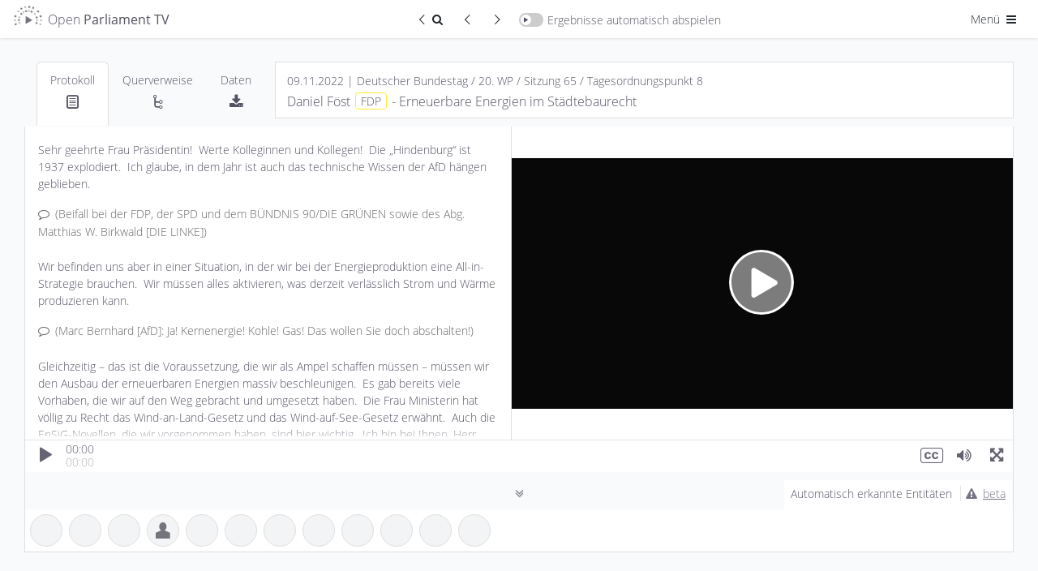

--- FILE ---
content_type: text/html; charset=UTF-8
request_url: https://de.openparliament.tv/media/DE-0200065076?q=Klimawandel
body_size: 21432
content:
 <!DOCTYPE html>
<html lang="de" dir="ltr" >
<head>
	<meta http-equiv="Content-Type" content="text/html; charset=utf-8" />
<meta charset="utf-8">
<meta http-equiv="cache-control" content="no-cache">
<meta http-equiv="Expires" content="-1">
<meta name="viewport" content="width=device-width, initial-scale=1, maximum-scale=1">

<title>Daniel Föst, FDP | 09.11.2022 | Erneuerbare Energien im Städtebaurecht | Open Parliament TV</title>
<meta name="description" content="Redebeitrag zum Thema Erneuerbare Energien im Städtebaurecht von Daniel Föst (Deutscher Bundestag, 09.11.2022)">
<meta property="og:title" content="Daniel Föst, FDP | 09.11.2022 | Erneuerbare Energien im Städtebaurecht | Open Parliament TV" />
<meta property="og:url" content="https://de.openparliament.tv/media/DE-0200065076" />
<meta property="og:type" content="video" />
<meta property="og:image" content="https://de.openparliament.tv/content/client/images/thumbnail.png" />
<meta property="og:description" content="Redebeitrag zum Thema Erneuerbare Energien im Städtebaurecht von Daniel Föst (Deutscher Bundestag, 09.11.2022)" />

<meta name="twitter:card" content="summary_large_image">
<meta name="twitter:site" content="@OpenParlTV">
<meta name="twitter:title" content="Daniel Föst, FDP | 09.11.2022 | Erneuerbare Energien im Städtebaurecht | Open Parliament TV">
<meta name="twitter:description" content="Redebeitrag zum Thema Erneuerbare Energien im Städtebaurecht von Daniel Föst (Deutscher Bundestag, 09.11.2022)">
<meta name="twitter:image" content="https://de.openparliament.tv/content/client/images/thumbnail.png">

<link rel="canonical" href="https://de.openparliament.tv/media/DE-0200065076">
<link rel='alternate' hreflang='de' href='https://de.openparliament.tv/media/DE-0200065076?q=Klimawandel&amp;lang=de' />
<link rel='alternate' hreflang='en' href='https://de.openparliament.tv/media/DE-0200065076?q=Klimawandel&amp;lang=en' />
<link rel='alternate' hreflang='fr' href='https://de.openparliament.tv/media/DE-0200065076?q=Klimawandel&amp;lang=fr' />
<link rel='alternate' hreflang='tr' href='https://de.openparliament.tv/media/DE-0200065076?q=Klimawandel&amp;lang=tr' />

<!-- Start Icons -->
<link rel="apple-touch-icon" sizes="180x180" href="https://de.openparliament.tv/content/client/images/apple-touch-icon.png">
<link rel="icon" type="image/png" sizes="32x32" href="https://de.openparliament.tv/content/client/images/favicon-32x32.png">
<link rel="icon" type="image/png" sizes="16x16" href="https://de.openparliament.tv/content/client/images/favicon-16x16.png">
<!--<link rel="manifest" href="https://de.openparliament.tv/content/client/images/site.webmanifest">-->
<link rel="mask-icon" href="https://de.openparliament.tv/content/client/images/safari-pinned-tab.svg" color="#5bbad5">
<link rel="shortcut icon" href="https://de.openparliament.tv/content/client/images/favicon.ico">
<meta name="msapplication-TileColor" content="#00aba9">
<meta name="msapplication-config" content="https://de.openparliament.tv/content/client/images/browserconfig.xml">
<meta name="theme-color" content="#ffffff">
<!-- End Icons -->


	<link rel="stylesheet" type="text/css" href="https://de.openparliament.tv/content/client/FrameTrail.min.css?v=1.7.13">
	<link type="text/css" rel="stylesheet" href="https://de.openparliament.tv/content/client/css/bootstrap.min.css?v=1.7.13" media="all" />
	<link type="text/css" rel="stylesheet" href="https://de.openparliament.tv/content/client/css/style.css?v=1.7.13" media="all" />
	<link type="text/css" rel="stylesheet" href="https://de.openparliament.tv/content/pages/media/client/player.css?v=1.7.13" media="all" />
  <link type="text/css" rel="stylesheet" href="https://de.openparliament.tv/content/pages/media/client/shareQuote.css?v=1.7.13" media="all" />

	<link type="text/css" rel="stylesheet" href="https://de.openparliament.tv/content/client/css/bootstrap-table.min.css?v=1.7.13" />

<script type="text/javascript">
  // Set vh var based on actual height (mobile browsers)
  let vh = window.innerHeight * 0.01;
  document.documentElement.style.setProperty('--vh', `${vh}px`);
</script>
<script type="text/javascript" src="https://de.openparliament.tv/content/client/js/jquery-3.4.1.min.js?v=1.7.13"></script>
<script type="text/javascript" src="https://de.openparliament.tv/content/client/js/jquery-ui.min.js?v=1.7.13"></script>
<script type="text/javascript" src="https://de.openparliament.tv/content/client/js/jquery.ui.touch-punch.min.js?v=1.7.13"></script>
<script type="text/javascript" src="https://de.openparliament.tv/content/client/js/jquery.form.min.js?v=1.7.13"></script>
<script type="text/javascript" src="https://de.openparliament.tv/content/client/js/d3.min.js?v=1.7.13"></script>
<script type="text/javascript" src="https://de.openparliament.tv/content/client/js/bootstrap.bundle.min.js?v=1.7.13"></script>

  <script type="text/javascript" src="https://de.openparliament.tv/content/client/js/bootstrap-table.min.js?v=1.7.13"></script>
  <script type="text/javascript" src="https://de.openparliament.tv/content/client/js/bootstrap-table-de-DE.js?v=1.7.13"></script>
  <script type="text/javascript" src="https://de.openparliament.tv/content/client/js/bootstrap-table-export.min.js?v=1.7.13"></script>
  <script type="text/javascript" src="https://de.openparliament.tv/content/client/js/tableExport.js?v=1.7.13"></script>
  <!--<script type="text/javascript" src="https://de.openparliament.tv/content/client/js/bootstrap-table-multi-toggle.min.js?v=1.7.13"></script>-->
  <script type="text/javascript" src="https://de.openparliament.tv/content/client/js/shim.min.js?v=1.7.13"></script>
  <script type="text/javascript" src="https://de.openparliament.tv/content/client/js/xlsx.full.min.js?v=1.7.13"></script>


<!-- Matomo -->
<script>
  var _paq = window._paq = window._paq || [];
  /* tracker methods like "setCustomDimension" should be called before "trackPageView" */
  _paq.push(['trackPageView']);
  _paq.push(['enableLinkTracking']);
  (function() {
    var u="//stats.openparliament.tv/";
    _paq.push(['setTrackerUrl', u+'matomo.php']);
    _paq.push(['setSiteId', '1']);
    var d=document, g=d.createElement('script'), s=d.getElementsByTagName('script')[0];
    g.async=true; g.src=u+'matomo.js'; s.parentNode.insertBefore(g,s);
  })();
</script>
<!-- End Matomo Code -->    <script type="text/javascript">
        const config = {"dir":{"root":"https:\/\/de.openparliament.tv"},"display":{"ner":true,"speechesPerPage":40},"isMobile":false}
        const localizedLabels = {
	"about": "Über das Projekt",
	"actions": "Aktionen",
	"active": "Aktiv",
	"additionalInformation": "Zusatzinformationen",
	"administration": "Administration",
	"agendaItem": "Tagesordnungspunkt",
	"agendaItems": "Tagesordnungspunkte",
	"all": "Alle",
	"announcements": "Mitteilungen",
	"automaticallyDetected": "Automatisch erkannte Entitäten",
	"automaticallyDetectedInSpeeches": "Automatisch erkannt",
	"autoplayAll": "Alle automatisch abspielen",
	"autoplayResults": "Ergebnisse automatisch abspielen",
	"backToResults": "Zurück zum Suchergebnis",
	"basedOn": "basierend auf",
	"blocked": "Blockiert",
	"brand": "Open Parliament TV",
	"by": "von",
	"campaigns": "Kampagnen",
	"cancel": "Abbrechen",
	"changeDate": "Änderungsdatum",
	"changePassword": "Passwort ändern",
	"chooseLanguage": "Sprache auswählen",
	"citeAs": "Quellenangabe",
	"claim": "Open Parliament TV ist eine Suchmaschine und interaktive Videoplattform, die politische Debatten transparenter, offener und besser verständlich macht.",
	"claimShort": "Suchmaschine und interaktive Videoplattform<br> für Parlamentsdebatten",
	"cleanup": "Aufräumen",
	"close": "Schließen",
	"conflict": "Konflikt",
	"conflicts": "Konflikte",
	"contactRequests": "Kontakt & Anfragen",
	"contents": "Inhalte",
	"contextinterimPresident": "Alterspräsident:in",
	"contextinterjection": "Zwischenfrage",
	"contextmainSpeaker": "Hauptredner:in",
	"contextmainSpeakerFaction": "Fraktion/Gruppe",
	"contextnER": "NER",
	"contextpresident": "Präsident:in",
	"contextproceedingsReference": "Protokoll",
	"contextspeaker": "Zwischenfrage",
	"contextspeakerFaction": "Fraktion/Gruppe",
	"contextvicePresident": "Vizepräsident:in",
	"contextvicePresidentFaction": "Fraktion/Gruppe",
	"dashboard": "Dashboard",
	"data": "Daten",
	"dataImport": "Datenimport",
	"dataPolicy": "Datenschutz",
	"dataPolicyHintPart1": "Open Parliament TV nutzt statt den üblichen externen Dienstleistern die datenschutzfreundlichere Technologie von",
	"dataPolicyHintPart2": ", um statistische Auswertungen der Seitennutzung zu erhalten.",
	"dataPolicyHintPart3": "Wenn Sie dies nicht wollen, ",
	"dataPolicyHintPart4": "klicken Sie bitte hier und entfernen Sie den Haken",
	"dataPolicyHintPart5": "Näheres in ",
	"dataPolicyHintPart6": "unserer Datenschutzerklärung",
	"dataTable": "Daten-Tabelle",
	"dataTableKey": "Schlüssel",
	"dataTableValue": "Wert",
	"date": "Datum",
	"dateEnd": "Ende",
	"dateStart": "Beginn",
	"deleteIndex": "Alle Indizes löschen",
	"document": "Dokument",
	"documentation": "Dokumentation",
	"documents": "Dokumente",
	"duration": "Dauer",
	"edit": "Bearbeiten",
	"electoralPeriod": "Wahlperiode",
	"electoralPeriodShort": "WP",
	"electoralPeriods": "Wahlperioden",
	"enterName": "Namen eingeben",
	"enterSearchTerm": "Suchbegriff eingeben",
	"entities": "Entitäten",
	"entity": "Entität",
	"exactMatch": "exakte Übereinstimmung",
	"example": "Beispiel",
	"examples": "Beispiele",
	"faction": "Fraktion/Gruppe",
	"faq": "Häufige Fragen",
	"featureBullet1": "<b>synchronisiert</b> mit den Plenarprotokollen",
	"featureBullet2": "Wort für Wort <b>durchsuchbar</b>",
	"file": "Datei",
	"files": "Dateien",
	"filtersHide": "Filter ausblenden",
	"filtersShow": "Filter anzeigen",
	"found": "Gefunden",
	"fromTime": "von",
	"fundedBy": "Gefördert von",
	"hello": "Hallo",
	"hitsInSpeeches": "{hits} Treffer in {speeches} Redebeiträgen gefunden",
	"imageMaterial": "Bildmaterial",
	"import": "Import",
	"imprint": "Impressum",
	"inDEM": "im",
	"inDER": "in der",
	"interjection": "Zwischenfrage",
	"interjections": "Zwischenfragen",
	"inTheGermanBundestag": "im Deutschen Bundestag",
	"item": "Eintrag",
	"items": "Einträge",
	"label": "Label",
	"lastChanged": "Letzte Änderung",
	"lastFile": "Letzte Datei",
	"lastRun": "Zuletzt ausgeführt",
	"lastUpdated": "Zuletzt aktualisiert",
	"lastLogin": "Letzter Login",
	"license": "Lizenz",
	"login": "Anmelden",
	"logout": "Abmelden",
	"mailAddress": "E-Mail Adresse",
	"makePublic": "Öffentlich sichtbar machen",
	"makeMediaPublicConfirm": "Willst du diesen Redebeitrag wirklich öffentlich sichtbar machen? Dadurch wird er für alle Nutzer:innen in der Plattform angezeigt und ist in der Suche auffindbar.",
	"manage": "Verwalten",
	"manageConflicts": "Konflikte lösen",
	"manageData": "Daten verwalten",
	"manageEntities": "Entitäten verwalten",
	"manageEntitiesNew": "Entität hinzufügen",
	"manageEntitySuggestions": "Vorgeschlagene Entitäten",
	"manageImport": "Import verwalten",
	"manageMedia": "Redebeiträge verwalten",
	"manageMediaNew": "Medien hinzufügen",
	"manageNotifications": "Benachrichtigungen verwalten",
	"manageSearchIndex": "Suchindex verwalten",
	"manageStructure": "Struktur verwalten",
	"manageUsers": "Nutzer:innen verwalten",
	"manageUsersNewAccount": "Neuen Account anlegen",
	"mediaPartners": "Medienpartner",
	"menu": "Menü",
	"messageAccountActivationSuccess": "Dein Account wurde erfolgreich aktiviert",
	"messageAccountWithMailAlreadyExists": "Ein Account mit dieser E-Mail Addresse existiert bereits",
	"messageAnnouncementCurrentState": "Mitteilung zum aktuellen Stand",
	"messageAuthAccountBlockedDetail": "Dein Account wurde blockiert. Ein Administrator muss diesen Account freischalten bevor du dich anmelden kannst.",
	"messageAuthAccountBlockedTitle": "Account blockiert",
	"messageAuthAccountNotActiveDetail": "Dein Account ist noch nicht aktiv. Bitte überprüfe dein Postfach und validiere deine E-Mail Adresse.",
	"messageAuthAccountNotActiveTitle": "Account nicht aktiv",
	"messageAuthAccountNotFoundDetail": "Ein Account mit diesen Daten konnte nicht gefunden werden.",
	"messageAuthAccountNotFoundTitle": "Account nicht gefunden",
	"messageAuthLoginRequiredDetail": "<b>Dies ist ein Prototyp</b>. Er enthält fehlerhafte Daten, Beispieltexte und Bedienelemente die noch nicht funktionieren. <br><br>Melde dich bitte an um den Prototypen auszuprobieren:",
	"messageAuthLoginRequiredTitle": "Anmeldung erfolderlich",
	"messageAuthNotPermittedDetail": "Du hast keine Berechtigung diese Seite aufzurufen oder diese Aktion durchzuführen.",
	"messageAuthNotPermittedTitle": "Nicht erlaubt",
	"messageAutomaticallyDetected": "Diese <b>Personen, Organisationen, Gesetze und Begriffe</b> wurden durch ein sog. <b>Named Entity Recognition</b> Verfahren im Volltext der Plenarprotokolle erkannt. <br><br>Hierbei handelt es sich um ein vollständig automatisiertes Verfahren, welches sich noch in der Testphase befindet. <br><br><b>Die erkannten Entitäten wurden nicht manuell überprüft und können Fehler enthalten.</b>",
	"messageCleanupSuccess": "Erfolgreich {count} Elemente bereinigt",
	"messageEditError": "Änderungen konnten nicht gespeichert werden",
	"messageEditSuccess": "Änderungen wurden gespeichert",
	"messageErrorAccountExistsTitle": "Account existiert bereits",
	"messageErrorDatabaseGeneric": "Ein Datenbankfehler ist aufgetreten",
	"messageErrorDatabaseParliament": "Verbindung zur Parlaments-Datenbank fehlgeschlagen",
	"messageErrorDatabasePlatform": "Verbindung zur Plattform-Datenbank fehlgeschlagen",
	"messageErrorDatabaseRequest": "Datenbankanfrage fehlgeschlagen",
	"messageErrorDataTransformationDetail": "Dokumentdaten konnten nicht transformiert werden.",
	"messageErrorDataTransformationTitle": "Datentransformationsfehler",
	"messageErrorDuplicateNumber": "Dieser Eintrag existiert bereits",
	"messageErrorDuplicateOrder": "Ein doppelter Ordnungswert existiert",
	"messageErrorEntityStatsQueryFailed": "Entitätsstatistiken konnten nicht abgerufen werden.",
	"messageErrorEntityStatsTitle": "Entitätsstatistik Fehler",
	"messageErrorFieldRequired": "Dieses Feld ist erforderlich",
	"messageErrorFieldRequiredDetail": "Das Feld '{field}' ist erforderlich.",
	"messageErrorFieldRequiredTitle": "Feld erforderlich",
	"messageErrorGeneric": "Ein Fehler ist aufgetreten. Bitte versuche es erneut.",
	"messageErrorIDParseError": "ID konnte nicht geparst werden",
	"messageErrorInvalidConfirmationCodeTitle": "Ungültiger Bestätigungscode",
	"messageErrorInvalidDateFormat": "Das Datumsformat ist ungültig",
	"messageErrorInvalidDateRange": "Startdatum muss vor Enddatum liegen",
	"messageErrorInvalidElectoralPeriod": "Ungültige Wahlperiode",
	"messageErrorInvalidFormatDetail": "Das Feld '{field}' hat ein ungültiges Format. Erwartet: {expected}.",
	"messageErrorInvalidFormatTitle": "Ungültiges Format",
	"messageErrorInvalidID": "Ungültige ID",
	"messageErrorInvalidLengthDetailMax": "Das Feld '{field}' darf maximal {maxLength} Zeichen lang sein.",
	"messageErrorInvalidLengthDetailMin": "Das Feld '{field}' muss mindestens {minLength} Zeichen lang sein.",
	"messageErrorInvalidLengthDetailMinMax": "Das Feld '{field}' muss zwischen {minLength} und {maxLength} Zeichen lang sein.",
	"messageErrorInvalidLengthTitle": "Ungültige Länge",
	"messageErrorInvalidNumber": "Nummer muss ein positiver Wert sein",
	"messageErrorInvalidOrder": "Ungültiger Ordnungswert",
	"messageErrorInvalidParameter": "Ungültiger Parameterwert",
	"messageErrorInvalidResetCodeTitle": "Ungültiger Reset-Code",
	"messageErrorInvalidRoleDetail": "Rolle muss 'user' oder 'admin' sein.",
	"messageErrorInvalidRoleTitle": "Ungültige Rolle",
	"messageErrorInvalidSession": "Ungültige Sitzung",
	"messageErrorInvalidStatsFormatSpeaker": "Ungültiges Format der Rednerstatistik.",
	"messageErrorInvalidURLDetail": "Die URL für das Feld '{field}' ist ungültig.",
	"messageErrorInvalidURLTitle": "Ungültige URL",
	"messageErrorInvalidValueTitle": "Ungültiger Wert",
	"messageErrorItemExists": "Element existiert bereits",
	"messageErrorItemNotFound": "{item} mit der angegebenen ID wurde nicht gefunden",
	"messageErrorItemNotPublic": "Dieses Element ist nicht öffentlich zugänglich",
	"messageErrorLoginNotAllowedDetail": "Die Login-Funktion ist derzeit deaktiviert.",
	"messageErrorLoginNotAllowedTitle": "Login nicht erlaubt",
	"messageErrorMediaAddFailed": "Medien konnten nicht zur Datenbank hinzugefügt werden.",
	"messageErrorMissingOrInvalidIDDetail": "Der ID-Parameter fehlt oder hat ein ungültiges Format.",
	"messageErrorMissingParameter": "Erforderlicher Parameter fehlt",
	"messageErrorMissingParametersDetail": "Fehlende erforderliche Parameter: {parameters}.",
	"messageErrorNetworkStatsQueryFailed": "Netzwerkanalyse konnte nicht abgerufen werden.",
	"messageErrorNetworkStatsTitle": "Netzwerkanalyse Fehler",
	"messageErrorNoDatabaseConnectionDetail": "Verbindung zur Datenbank konnte nicht hergestellt werden",
	"messageErrorNoDatabaseConnectionTitle": "Datenbank Verbindungsfehler",
	"messageErrorNoParameters": "Keine gültigen Parameter wurden bereitgestellt",
	"messageErrorNoValidFieldsToUpdateDetail": "Keine gültigen Felder für die Aktualisierung bereitgestellt.",
	"messageErrorNotEnoughSearchParametersDetail": "Nicht genügend Suchparameter für die Suche bereitgestellt.",
	"messageErrorNotFound": "Nicht gefunden",
	"messageErrorNotFoundQuote": "\"Manchmal ist das Erwartete ganz unerwartet gar nicht da.\"",
	"messageErrorOpenSearchClientInitFailed": "OpenSearch-Client konnte nicht initialisiert werden.",
	"messageErrorOpenSearchQueryFailed": "Statistiken von OpenSearch konnten nicht abgerufen werden.",
	"messageErrorOrganisationAddFailedDetail": "Organisation konnte nicht zur Datenbank hinzugefügt werden.",
	"messageErrorOrganisationUpdateFailedDetail": "Organisation konnte nicht aktualisiert werden.",
	"messageErrorPageNumberMustBePositiveDetail": "Die Seitenzahl muss eine positive Ganzzahl sein.",
	"messageErrorParameterMissingDetail": "Ein oder mehrere erforderliche Parameter fehlen",
	"messageErrorParameterMissingTitle": "Parameter fehlen",
	"messageErrorPersonUpdateFailedDetail": "Fehler beim Aktualisieren der Personendaten.",
	"messageErrorRegistrationNotAllowedDetail": "Die Benutzerregistrierung ist derzeit deaktiviert.",
	"messageErrorRegistrationNotAllowedTitle": "Registrierung nicht erlaubt",
	"messageErrorSearchGenericTitle": "Suchfehler",
	"messageErrorSearchLabelTooShortDetail": "Die Suche nach Label benötigt mindestens {minLength} Zeichen.",
	"messageErrorSearchLabelTooShortTitle": "Label-Suche zu kurz",
	"messageErrorSearchRequestDetail": "Die Suchanfrage ist fehlgeschlagen.",
	"messageErrorSearchTypeTooShortDetail": "Die Suche nach Typ benötigt mindestens {minLength} Zeichen.",
	"messageErrorSearchTypeTooShortTitle": "Typ-Suche zu kurz",
	"messageErrorStatisticsTitle": "Statistik Fehler",
	"messageErrorTermCompareStatsQueryFailed": "Begriffsvergleichsstatistiken konnten nicht abgerufen werden.",
	"messageErrorTermCompareStatsTitle": "Begriffsvergleich Fehler",
	"messageErrorTermInsertFailedDetail": "Begriff konnte nicht in die Datenbank eingefügt werden.",
	"messageErrorTermStatsQueryFailed": "Begriffsstatistiken konnten nicht abgerufen werden.",
	"messageErrorTermStatsTitle": "Begriffsstatistik Fehler",
	"messageErrorTermUpdateFailedDetail": "Begriff konnte nicht in der Datenbank aktualisiert werden.",
	"messageErrorUpdateNoRowsAffected": "Fehler beim Aktualisieren der Dokumentdaten: Keine Zeilen wurden geändert.",
	"messageLoginErrorGeneric": "Ein Fehler ist aufgetreten. Bitte versuche erneut, dich anzumelden.",
	"messageLoginErrorPasswordNotCorrect": "Passwort ist nicht korrekt",
	"messageLoginSuccessGeneric": "Anmeldung erfolgreich. Du wirst weitergeleitet...",
	"messageLogoutSuccess": "Du wurdest erfolgreich abgemeldet.",
	"messageMailGreetings": "Grüße",
	"messageNoProceedings": "Zu diesem Redebeitrag liegt noch kein Text vor. Dies kann daran liegen, dass das Plenarprotokoll noch nicht veröffentlicht wurde oder die Videoaufzeichnung keinem eindeutigen Textabschnitt im Protokoll zugewiesen werden konnte.",
	"messageNoSessionsAffected": "Keine existierenden Sitzungen betroffen.",
	"messageOpenData": "Alle Daten auf Open Parliament TV können über unsere <b>Open Data API</b> abgefragt werden",
	"messagePasswordNoLowercase": "Passwort muss mindestens <b>einen Kleinbuchstaben</b> enthalten",
	"messagePasswordNoMatch": "Passwörter stimmen nicht überein",
	"messagePasswordNoNumber": "Passwort muss mindestens <b>eine Zahl</b> enthalten",
	"messagePasswordNoSpecial": "Passwort muss mindestens <b>ein Sonderzeichen</b> enthalten",
	"messagePasswordNoUppercase": "Passwort muss mindestens <b>einen Großbuchstaben</b> enthalten",
	"messagePasswordNotIdentical": "Die zwei Passwörter stimmen nicht überein",
	"messagePasswordResetCodeIncorrect": "Der Code um dein Passwort zurückzusetzen ist nicht korrekt.",
	"messagePasswordResetMailEnd": "Falls du dein Passwort nicht ändern möchtest, kannst du diese E-Mail einfach ignorieren.",
	"messagePasswordResetMailSent": "Wir haben dir einen Link geschickt, mit dem du dein Passwort zurücksetzen kannst. Falls du die E-Mail nicht bekommen hast, überprüfe bitte auch deinen Spam-Ordner.",
	"messagePasswordResetMailStart": "Du möchtest dein Passwort ändern? Klicke auf folgenden Link um ein neues Passwort zu setzen:",
	"messagePasswordResetSuccess": "Dein Passwort wurde erfolgreich geändert",
	"messagePasswordTooShort": "Passwort muss mindestens <b>8 Zeichen</b> lang sein",
	"messagePasswordTooWeak": "Passwort ist zu schwach. Passwörter müssen mindestens <ul><li>1 Großbuchstaben</li><li>1 Kleinbuchstaben</li><li>1 Zahl</li><li>1 Sonderzeichen</li></ul>enthalten und müssen mindestens 8 Zeichen lang sein.",
	"messageRegisterClickLinkToValidate": "Bitte bestätige deine E-Mail-Adresse indem du folgenden Link anklickst:",
	"messageRegisterSuccess": "Registrierung erfolgreich. Bitte überprüfe dein Postfach und validiere deine E-Mail Adresse.",
	"messageRegisterThankYou": "Vielen Dank für deine Registrierung auf",
	"messageRegisterWrongConfirmationCode": "Bestätigungscode ist nicht korrekt",
	"messageSelectPartyFactionPerson": "Bitte wähle eine Partei und eine Fraktion/Gruppe für diese Person aus",
	"messageShareQuotePart1": "Ist dieses Zitat wirklich von",
	"messageShareQuotePart2": "Wir ordnen Zitate den Hauptredner:innen zu. Bitte stelle sicher dass dieses Zitat <b>keine Zwischenfrage oder Kommentar von einer anderen Person ist</b>",
	"moreAt": "Mehr auf",
	"moreInfo": "mehr Infos",
	"moreParliamentsSoon": "bald auch für andere Parlamente",
	"name": "Name",
	"newNeutral": "Neues",
	"nextPage": "Nächste Seite",
	"nextResult": "Nächstes Ergebnis",
	"nextSpeech": "Nächster Redebeitrag",
	"noPeopleFound": "Keine Personen gefunden",
	"noRelevant": "Keine passenden",
	"noSuggestionsFound": "Keine Vorschläge gefunden",
	"notifications": "Benachrichtigungen",
	"onTheSubject": "zum Thema",
	"optimizeIndices": "Alle Indizes optimieren",
	"order": "Reihenfolge",
	"organisation": "Organisation",
	"organisations": "Organisationen",
	"parliament": "Parlament",
	"parliaments": "Parlamente",
	"party": "Partei",
	"password": "Passwort",
	"passwordConfirm": "Passwort (bestätigen)",
	"passwordForgotQuestion": "Passwort vergessen?",
	"pasteWikidataID": "Wikidata ID einfügen",
	"personPlural": "Personen",
	"personSingular": "Person",
	"personalSettings": "Meine Einstellungen",
	"platformSettings": "Plattform-Einstellungen",
	"press": "Presse",
	"pressKit": "Pressekit",
	"pressReleases": "Pressemitteilungen",
	"preview": "Vorschau",
	"previousPage": "Vorherige Seite",
	"previousResult": "Vorheriges Ergebnis",
	"previousSpeech": "Vorheriger Redebeitrag",
	"proceedings": "Protokoll",
	"projectLead": "Projektleiter",
	"refreshData": "Daten aktualisieren",
	"refreshFullIndex": "Index löschen und neu von Datenbank erstellen",
	"registerConfirmMailAddress": "E-Mail Adresse bestätigen",
	"registerDate": "Registrierungsdatum",
	"registerNewAccount": "Registrieren",
	"reimportAffectedSessions": "Betroffene Sitzungen neu importieren",
	"relatedMedia": "Redebeiträge",
	"relationships": "Querverweise",
	"releaseNotes": "Versionshinweise",
	"relevance": "Relevanz",
	"requestInvite": "Einladung anfordern",
	"resetPassword": "Passwort zurücksetzen",
	"retrievedFrom": "Abgerufen von",
	"role": "Rolle",
	"roleAdmin": "Administrator",
	"roleUser": "Nutzer",
	"running": "Wird ausgeführt",
	"save": "Speichern",
	"search": "Suchen",
	"searchIndex": "Suchindex",
	"searchResult": "Suchergebnis",
	"selectFaction": "Fraktion/Gruppe auswählen",
	"selectParty": "Partei auswählen",
	"selectTheme": "Design auswählen",
	"selectType": "Typ auswählen",
	"session": "Sitzung",
	"sessions": "Sitzungen",
	"settings": "Einstellungen",
	"share": "Teilen",
	"shareQuote": "Zitat teilen",
	"shareQuoteMessageTheme": "Dieses Bild wird verwendet wenn du die URL auf sozialen Netzwerken teilst.",
	"shareQuoteMessageURL": "URL kopieren um direkt auf dein Zitat zu verweisen",
	"shareQuotes": "Zitate teilen",
	"showAll": "Alle",
	"showResult": "Ergebnis anzeigen",
	"since": "seit",
	"sortBy": "Sortieren nach",
	"sortByAsc": "Älteste zuerst",
	"sortByDesc": "Neueste zuerst",
	"sortByDurationAsc": "Kürzeste zuerst",
	"sortByDurationDesc": "Längste zuerst",
	"source": "Quelle",
	"speech": "Redebeitrag",
	"speeches": "Redebeiträge",
	"speechesFound": "Redebeiträge gefunden",
	"startProcess": "Prozess starten",
	"startProcessConfirm": "Dieser Prozess dauert lange und benötigt viele Ressourcen. Bist du sicher, dass du ihn starten möchtest?",
	"suggestions": "Vorschläge",
	"supportedBy": "Unterstützt von",
	"term": "Begriff",
	"terms": "Begriffe",
	"timePeriod": "Zeitraum",
	"timeAgo": "vor",
	"timeDay": "Tag",
	"timeDays": "Tage",
	"timeHour": "Stunde",
	"timeHours": "Stunden",
	"timeMinute": "Minute",
	"timeMinutes": "Minuten",
	"timeSecond": "Sekunde",
	"timeSeconds": "Sekunden",
	"title": "Titel",
	"today": "heute",
	"topic": "Thema",
	"triggerManualUpdate": "Update manuell ausführen",
	"type": "Typ",
	"until": "bis",
	"user": "Nutzer:in",
	"users": "Nutzer:innen",
	"versionCurrent": "Aktuelle Version",
	"versionNext": "Nächste Version",
	"versionPrevious": "Vorherige Versionen",
	"view": "Ansehen",
	"viewDetails": "Details ansehen",
	"wildcardSearchBegin": "Begriff beginnt mit",
	"wildcardSearchEnd": "Begriff endet mit"
};
    </script>
</head>
<body class='lightmode '>
	<div class="mainLoadingIndicator">
		<div class="workingSpinner" style="position: fixed; top: 50%;"></div>
	</div>
	<header>
	<!--<div class="text-center alert m-0 px-1 py-0 alert-info" style="font-size: 14px;">* <span class="icon-attention mr-1"></span><a href="https://de.openparliament.tv/announcements" style="color: inherit; text-decoration: underline;">Mitteilung zum aktuellen Stand</a></div>-->
	<nav class="navbar justify-content-between navbar-light">
		<div class="container-fluid px-0">
			<div class="">
				<a href="https://de.openparliament.tv/" class="breadcrumb-page navbar-text large brand">
									<img src="https://de.openparliament.tv/content/client/images/optv-logo_klein.png"><span class="d-none d-lg-inline">Open <b>Parliament TV</b></span>
				</a>
							</div>
			
							<div class="navbarCenterOptions">
					<a href='https://de.openparliament.tv/search?q=Klimawandel' class="btn btn-sm border-end-0 rounded-0 rounded-start"><span class="icon-left-open-big"></span><span class="icon-search"></span><span class="visually-hidden">Zurück zum Suchergebnis</span></a>
					<div id="prevResultSnippetButton" class="btn btn-sm border-end-0 rounded-0" disabled="true"><span class="icon-left-open-big"></span><span class="visually-hidden">Vorheriger Redebeitrag</span></div>
					<div id="nextResultSnippetButton" class="btn btn-sm rounded-0 rounded-end" disabled="true"><span class="icon-right-open-big"></span><span class="visually-hidden">Nächster Redebeitrag</span></div>
					<div id="toggleAutoplayResults" class="navbar-text switch-container ">
						<span class="switch">
							<span class="slider round"></span>
						</span><span class="d-none d-md-inline">Ergebnisse automatisch abspielen</span>
					</div>
				</div>
						<div class="navbarRightOptions">
				<div class="dropdown d-inline">
					<button class="btn btn-sm dropdown-toggle" data-bs-toggle="dropdown" aria-haspopup="true" aria-expanded="false">Menü <span class="icon-menu"></span></button>
					<div class="dropdown-menu dropdown-menu-end" style="width: 200px;">
						<div id="toggleDarkmode" style="padding-left: 1.5rem;" class="navbar-text switch-container ">
							<span class="switch">
								<span class="slider round"></span>
							</span><span class="d-inline">Dark Mode</span>
						</div>
						<div class="dropdown-divider"></div>
						<div class="py-2 px-4">Sprache auswählen:</div>
						<div class="btn-group-vertical d-block px-4 mb-3" role="group">
							
							<a class='btn btn-sm langswitch active' href='/media/DE-0200065076?q=Klimawandel&lang=de' target='_self' data-lang='de'>Deutsch</a><a class='btn btn-sm langswitch' href='/media/DE-0200065076?q=Klimawandel&lang=en' target='_self' data-lang='en'>English</a><a class='btn btn-sm langswitch' href='/media/DE-0200065076?q=Klimawandel&lang=fr' target='_self' data-lang='fr'>Français</a><a class='btn btn-sm langswitch' href='/media/DE-0200065076?q=Klimawandel&lang=tr' target='_self' data-lang='tr'>Türkçe</a>						</div>
						<div class="dropdown-divider"></div>
						<a class="dropdown-item  d-none" href="https://de.openparliament.tv/manage">Dashboard</a>
						<!--
						<a class="dropdown-item " href="https://de.openparliament.tv/login">Anmelden <span class="icon-login"></span></a>
						<a class="dropdown-item " href="https://de.openparliament.tv/register">Registrieren</a>
						-->
						<a class="dropdown-item  d-none" href="https://de.openparliament.tv/logout">Abmelden <span class="icon-logout"></span></a>
						<!--<div class="dropdown-divider"></div>-->
						<a class="dropdown-item " href="https://de.openparliament.tv/about">Über das Projekt</a>
						<div class="dropdown-divider"></div>
						<a class="dropdown-item " href="https://de.openparliament.tv/datapolicy">Datenschutz</a>
						<a class="dropdown-item " href="https://de.openparliament.tv/imprint">Impressum</a>
					</div>
				</div>
			</div>
		</div>
	</nav>
</header>    <main id="content">
        <script type="text/javascript">
    currentMediaID = "DE-0200065076";
    currentMediaTimestamp = 1668017271;
    
    // TODO: Replace URL Quick Fix
    var originMediaID = "7547769";
    //var videoSource = 'https://static.p.core.cdn.streamfarm.net/1000153copo/ondemand/145293313/'+ originMediaID +'/'+ originMediaID +'_h264_720_400_2000kb_baseline_de_2192.mp4';
    //var videoSource = 'https://cldf-od.r53.cdn.tv1.eu/1000153copo/ondemand/app144277506/145293313/'+ originMediaID +'/'+ originMediaID +'_h264_720_400_2000kb_baseline_de_2192.mp4';
    if (currentMediaTimestamp < 1508828000) {
        var videoSource = 'https://cldf-od.r53.cdn.tv1.eu/1000153copo/ondemand/app144277506/145293313/'+ originMediaID +'/'+ originMediaID +'_h264_720_400_2000kb_baseline_de_2192.mp4';
    } else {
        var videoSource = 'https://cldf-od.r53.cdn.tv1.eu/1000153copo/ondemand/app144277506/145293313/'+ originMediaID +'/'+ originMediaID +'_h264_1920_1080_5000kb_baseline_de_5000.mp4';
    }



    playerData = {
    	'title': '',
    	'documents': [],
        'mediaSource': videoSource,
    	'transcriptHTML': "<div class=\u0022tab-content\u0022>\n    <div class=\u0022tab-pane timebasedTab fade show active\u0022 id=\u0022proceedings\u0022 role=\u0022tabpanel\u0022>\n                    <p data-type=\u0022speech\u0022><span class=\u0022timebased\u0022 data-start=\u00221.000\u0022 data-end=\u00226.880\u0022>Sehr geehrte Frau Präsidentin! <\/span><span class=\u0022timebased\u0022 data-start=\u00226.880\u0022 data-end=\u002210.020\u0022>Werte Kolleginnen und Kollegen! <\/span><span class=\u0022timebased\u0022 data-start=\u002210.020\u0022 data-end=\u002215.360\u0022>Die „Hindenburg“ ist 1937 explodiert. <\/span><span class=\u0022timebased\u0022 data-start=\u002215.360\u0022 data-end=\u002221.600\u0022>Ich glaube, in dem Jahr ist auch das technische Wissen der AfD hängen geblieben. <\/span><\/p><p data-type=\u0022comment\u0022><span class=\u0022timebased\u0022 data-start=\u002215.360\u0022 data-end=\u002227.660\u0022>(Beifall bei der FDP, der SPD und dem BÜNDNIS 90\/DIE GRÜNEN sowie des Abg. Matthias W. Birkwald [DIE LINKE]) <\/span><\/p><p data-type=\u0022speech\u0022><span class=\u0022timebased\u0022 data-start=\u002221.600\u0022 data-end=\u002227.660\u0022>Wir befinden uns aber in einer Situation, in der wir bei der Energieproduktion eine All-in-Strategie brauchen. <\/span><span class=\u0022timebased\u0022 data-start=\u002227.660\u0022 data-end=\u002233.600\u0022>Wir müssen alles aktivieren, was derzeit verlässlich Strom und Wärme produzieren kann. <\/span><\/p><p data-type=\u0022comment\u0022><span class=\u0022timebased\u0022 data-start=\u002227.660\u0022 data-end=\u002247.180\u0022>(Marc Bernhard [AfD]: Ja! Kernenergie! Kohle! Gas! Das wollen Sie doch abschalten!) <\/span><\/p><p data-type=\u0022speech\u0022><span class=\u0022timebased\u0022 data-start=\u002233.600\u0022 data-end=\u002247.180\u0022>Gleichzeitig – das ist die Voraussetzung, die wir als Ampel schaffen müssen – müssen wir den Ausbau der erneuerbaren Energien massiv beschleunigen. <\/span><span class=\u0022timebased\u0022 data-start=\u002247.180\u0022 data-end=\u002251.640\u0022>Es gab bereits viele Vorhaben, die wir auf den Weg gebracht und umgesetzt haben. <\/span><span class=\u0022timebased\u0022 data-start=\u002251.640\u0022 data-end=\u002257.280\u0022>Die Frau Ministerin hat völlig zu Recht das Wind-an-Land-Gesetz und das Wind-auf-See-Gesetz erwähnt. <\/span><span class=\u0022timebased\u0022 data-start=\u002257.280\u0022 data-end=\u002260.320\u0022>Auch die EnSiG-Novellen, die wir vorgenommen haben, sind hier wichtig. <\/span><span class=\u0022timebased\u0022 data-start=\u002260.320\u0022 data-end=\u002276.760\u0022>Ich bin bei Ihnen, Herr Ferlemann: Es ist keine große, abschließende Reform, aber es ist ein weiterer notwendiger Baustein, um beim Thema „erneuerbare Energien“ Geschwindigkeit, die Deutschland dringend braucht, aufzunehmen. <\/span><\/p><p data-type=\u0022speech\u0022><span class=\u0022timebased\u0022 data-start=\u002276.760\u0022 data-end=\u002283.060\u0022>Das ist auch das Versprechen, das wir vor einem Jahr, als wir angefangen haben, gegeben haben: Wir werden das Land modernisieren. <\/span><span class=\u0022timebased\u0022 data-start=\u002283.060\u0022 data-end=\u002291.520\u0022>Wir werden Geschwindigkeit aufnehmen, und wir werden insgesamt dafür sorgen, dass Deutschland einen Fortschritt erlebt, der dringend notwendig ist. <\/span><span class=\u0022timebased\u0022 data-start=\u002291.520\u0022 data-end=\u0022103.600\u0022>Dazu gehört es, dass wir es privilegiert ermöglichen, dass Elektrolyseure als Speichertechnik – vielleicht mit neuer Grundlastfähigkeit – an Windanlagen entstehen können. <\/span><span class=\u0022timebased\u0022 data-start=\u0022103.600\u0022 data-end=\u0022113.360\u0022>Dazu gehört es, dass große Flächen, die momentan der Nutzung harren, schnell und konfliktarm für Solar- und Windenergie verwendet werden können. <\/span><\/p><p data-type=\u0022speech\u0022><span class=\u0022timebased\u0022 data-start=\u0022113.360\u0022 data-end=\u0022118.520\u0022>Wir sind ja am Anfang der Debatte; das ist die erste Lesung. <\/span><span class=\u0022timebased\u0022 data-start=\u0022118.520\u0022 data-end=\u0022122.080\u0022>Lasst uns wirklich offen darüber reden, wo wir noch ansetzen können. <\/span><span class=\u0022timebased\u0022 data-start=\u0022122.080\u0022 data-end=\u0022127.440\u0022>Ich habe überhaupt kein Problem damit, die Flächen, die jetzt für privilegierte Vorhaben herangezogen werden sollen, zu erweitern. <\/span><span class=\u0022timebased\u0022 data-start=\u0022127.440\u0022 data-end=\u0022135.160\u0022>Wir müssen uns klarmachen: Man kann jetzt schon in allen Steinbrüchen Solaranlagen und Windanlagen errichten, aber halt nicht privilegiert. <\/span><span class=\u0022timebased\u0022 data-start=\u0022135.160\u0022 data-end=\u0022137.200\u0022>Es gibt ja auch notwendige Abwägungen. <\/span><span class=\u0022timebased\u0022 data-start=\u0022137.200\u0022 data-end=\u0022145.760\u0022>Wenn die Nutzung der Fläche nicht unstrittig ist, wenn die Anlage zu nah an einer Siedlung stehen würde usw. usf., dann muss abgewogen werden. <\/span><span class=\u0022timebased\u0022 data-start=\u0022145.760\u0022 data-end=\u0022148.200\u0022>Da ist die Privilegierung vielleicht nicht das richtige Mittel. <\/span><span class=\u0022timebased\u0022 data-start=\u0022148.200\u0022 data-end=\u0022157.480\u0022>Aber die Privilegierung ist das richtige Mittel bei der Bebauung von Tagebaufolgeflächen, und die Privilegierung ist das richtige Mittel beim Bau von Wasserstoffanlagen an Windenergieanlagen. <\/span><span class=\u0022timebased\u0022 data-start=\u0022157.480\u0022 data-end=\u0022165.200\u0022>Ich wäre sofort dafür, Solaranlagen mit aufzunehmen; denn wir brauchen Speicherkapazität, und wir brauchen Grundlastfähigkeit. <\/span><\/p><p data-type=\u0022speech\u0022><span class=\u0022timebased\u0022 data-start=\u0022165.200\u0022 data-end=\u0022168.360\u0022>Eine Sache muss ich noch erwähnen. <\/span><span class=\u0022timebased\u0022 data-start=\u0022170.880\u0022 data-end=\u0022176.520\u0022>Ich habe als Freier Demokrat ja immer das Pech, dass ich nach der AfD reden muss. <\/span><span class=\u0022timebased\u0022 data-start=\u0022176.520\u0022 data-end=\u0022185.620\u0022>Ich bin mir jetzt nicht ganz sicher, ob es Albert Einstein oder Winston Churchill war, aber einer von beiden hat gesagt: Nur ein Idiot ändert nie seine Meinung. <\/span><span class=\u0022timebased\u0022 data-start=\u0022185.620\u0022 data-end=\u0022189.400\u0022>– Werte Kollegen von der AfD, überprüft mal, ob ihr nicht darunter fallt. <\/span><\/p><p data-type=\u0022comment\u0022><span class=\u0022timebased\u0022 data-start=\u0022185.620\u0022 data-end=\u0022203.280\u0022>(Heiterkeit bei Abgeordneten der FDP und des BÜNDNISSES 90\/DIE GRÜNEN – Beifall des Abg. Bengt Bergt [SPD]) <\/span><\/p><p data-type=\u0022speech\u0022><span class=\u0022timebased\u0022 data-start=\u0022189.400\u0022 data-end=\u0022203.280\u0022>Ich frage mich: Was muss jemand, der – wie auch heute wieder im Ausschuss – den <em>Klimawandel<\/em> leugnet, der so tut, als gäbe es keinen <em>Klimawandel<\/em>, im 21. Jahrhundert in dieser Welt noch erleben? <\/span><\/p><p data-type=\u0022comment\u0022><span class=\u0022timebased\u0022 data-start=\u0022189.400\u0022 data-end=\u0022209.920\u0022>(Beifall bei der FDP sowie bei Abgeordneten der SPD und des BÜNDNISSES 90\/DIE GRÜNEN – Zuruf des Abg. Marc Bernhard [AfD]) <\/span><\/p><p data-type=\u0022speech\u0022><span class=\u0022timebased\u0022 data-start=\u0022203.280\u0022 data-end=\u0022209.920\u0022>Ich mache einen Haken daran, dass Kernenergie momentan noch eine Übergangstechnologie ist, wie es die Europäische Union festgelegt hat. <\/span><\/p><p data-type=\u0022comment\u0022><span class=\u0022timebased\u0022 data-start=\u0022203.280\u0022 data-end=\u0022213.200\u0022>(Marc Bernhard [AfD]: Ich habe Ihnen doch gerade gesagt, wie es geht! – Enrico Komning [AfD]: Kernenergie ist CO2-frei!) <\/span><\/p><p data-type=\u0022speech\u0022><span class=\u0022timebased\u0022 data-start=\u0022209.920\u0022 data-end=\u0022213.200\u0022>Deswegen lassen wir die Kernkraftwerke ja auch erst mal weiterlaufen. <\/span><span class=\u0022timebased\u0022 data-start=\u0022213.200\u0022 data-end=\u0022224.840\u0022>Aber immer wieder so nebenbei anzudeuten, es gebe eine „Klimawandelreligion“, eine „Energieproduktionsreligion“, suggeriert, dass man grundsätzlich den <em>Klimawandel<\/em> leugnet. <\/span><\/p><p data-type=\u0022comment\u0022><span class=\u0022timebased\u0022 data-start=\u0022213.200\u0022 data-end=\u0022231.640\u0022>(Enrico Komning [AfD]: Wir leugnen überhaupt keinen <em>Klimawandel<\/em>! – Zuruf des Abg. Marc Bernhard [AfD]) <\/span><\/p><p data-type=\u0022speech\u0022><span class=\u0022timebased\u0022 data-start=\u0022224.840\u0022 data-end=\u0022231.640\u0022>Schaut mal nach, googelt es – Winston Churchill oder Albert Einstein –: Nur ein Idiot ändert nie seine Meinung. <\/span><span class=\u0022timebased\u0022 data-start=\u0022231.640\u0022 data-end=\u0022235.520\u0022>– Ihr von der AfD müsst das für euch mal überprüfen. <\/span><\/p><p data-type=\u0022comment\u0022><span class=\u0022timebased\u0022 data-start=\u0022231.640\u0022 data-end=\u0022237.920\u0022>(Beifall bei der FDP sowie bei Abgeordneten der SPD und des BÜNDNISSES 90\/DIE GRÜNEN) <\/span><\/p><p data-type=\u0022speech\u0022><span class=\u0022timebased\u0022 data-start=\u0022235.520\u0022 data-end=\u0022237.920\u0022>Diese kleine BauGB-Novelle steht am Anfang. <\/span><span class=\u0022timebased\u0022 data-start=\u0022237.920\u0022 data-end=\u0022240.320\u0022>Es gibt viele Themen, die wir besprechen müssen. <\/span><span class=\u0022timebased\u0022 data-start=\u0022240.320\u0022 data-end=\u0022251.640\u0022>Dazu gehören die Agri-PV, die Ertüchtigung von Biogasanlagen und Einspeiseanlagen, die Biogas für die Einspeisung vorbereiten. <\/span><span class=\u0022timebased\u0022 data-start=\u0022251.640\u0022 data-end=\u0022254.520\u0022>Wir haben noch viel zu tun; diese Novelle ist der erste Schritt. <\/span><span class=\u0022timebased\u0022 data-start=\u0022254.520\u0022 data-end=\u0022258.720\u0022>Ich freue mich über jeden, der sich konstruktiv in der Debatte einbringt und die nächsten Schritte mitgeht. <\/span><span class=\u0022timebased\u0022 data-start=\u0022258.720\u0022 data-end=\u0022270.960\u0022>Deutschland braucht Geschwindigkeit, Deutschland braucht Fortschritt, und Deutschland braucht die erneuerbaren Energien. <\/span><\/p><p data-type=\u0022speech\u0022><span class=\u0022timebased\u0022 data-start=\u0022270.960\u0022 data-end=\u0022272.000\u0022>Vielen Dank. <\/span><\/p><p data-type=\u0022comment\u0022><span class=\u0022timebased\u0022 data-start=\u0022270.960\u0022 data-end=\u0022276.000\u0022>(Beifall bei der FDP und dem BÜNDNIS 90\/DIE GRÜNEN sowie bei Abgeordneten der SPD) <\/span><\/p><p data-type=\u0022speech\u0022><span class=\u0022timebased\u0022 data-start=\u0022272.000\u0022 data-end=\u0022276.000\u0022>Für die Fraktion Die Linke erteile ich das Wort Susanne Hennig-Wellsow. <\/span><\/p><p data-type=\u0022comment\u0022><span class=\u0022timebased\u0022 data-start=\u0022272.000\u0022 data-end=\u0022276.000\u0022>(Beifall bei der LINKEN) <\/span><\/p>            <\/div>\n    <div class=\u0022tab-pane fade\u0022 id=\u0022relationships\u0022 role=\u0022tabpanel\u0022>\n        <div class=\u0022relationshipsCategoryHeader\u0022>Personen<\/div>\n        <div class=\u0022relationshipsList row row-cols-1 row-cols-sm-2 row-cols-md-1 row-cols-lg-2\u0022><div class=\u0022entityPreview col\u0022 data-type=\u0022person\u0022>\n    <div class=\u0022entityContainer partyIndicator\u0022 data-faction=\u0022Q1387991\u0022>\n        <a href=\u0022https:\/\/de.openparliament.tv\/person\/Q15804500\u0022>\n                            <div class=\u0022thumbnailContainer\u0022>\n                    <div class=\u0022rounded-circle\u0022>\n                                                    <img src=\u0022https:\/\/upload.wikimedia.org\/wikipedia\/commons\/thumb\/8\/87\/Foest_Daniel.jpg\/300px-Foest_Daniel.jpg\u0022 alt=\u0022...\u0022\/>\n                                            <\/div>\n                <\/div>\n                        <div>\n                                <div class=\u0022entityTitle\u0022>Daniel Föst<\/div>\n                <div class=\u0022break-lines truncate-lines\u0022>FDP<\/div>\n                                                    <div><span class=\u0022icon-megaphone\u0022><\/span>Hauptredner:in<\/div>\n                                            <\/div>\n        <\/a>\n            <\/div>\n<\/div><div class=\u0022entityPreview col\u0022 data-type=\u0022person\u0022>\n    <div class=\u0022entityContainer partyIndicator\u0022 data-faction=\u0022Q1023134\u0022>\n        <a href=\u0022https:\/\/de.openparliament.tv\/person\/Q15647562\u0022>\n                            <div class=\u0022thumbnailContainer\u0022>\n                    <div class=\u0022rounded-circle\u0022>\n                                                    <img src=\u0022https:\/\/upload.wikimedia.org\/wikipedia\/commons\/thumb\/6\/62\/Magwas%2C_Yvonne-1157.jpg\/300px-Magwas%2C_Yvonne-1157.jpg\u0022 alt=\u0022...\u0022\/>\n                                            <\/div>\n                <\/div>\n                        <div>\n                                <div class=\u0022entityTitle\u0022>Yvonne Magwas<\/div>\n                <div class=\u0022break-lines truncate-lines\u0022>CDU\/CSU<\/div>\n                                                    <div><span class=\u0022icon-megaphone\u0022><\/span>Vizepräsident:in<\/div>\n                                            <\/div>\n        <\/a>\n            <\/div>\n<\/div><\/div>\n        <hr>\n        <div class=\u0022relationshipsCategoryHeader\u0022>Dokumente<\/div>\n        <div class=\u0022relationshipsList row row-cols-1 row-cols-sm-2 row-cols-md-1 row-cols-lg-2\u0022><div class=\u0022entityPreview col\u0022 data-type=\u0022document\u0022>\n    <div class=\u0022entityContainer partyIndicator\u0022 data-faction=\u0022\u0022>\n        <a href=\u0022https:\/\/de.openparliament.tv\/document\/7364\u0022>\n                        <div>\n                                    <div class=\u0022entityType\u0022>Gesetzentwurf<\/div>\n                                <div class=\u0022entityTitle\u0022>Drucksache 20\/4227<\/div>\n                <div class=\u0022break-lines truncate-lines\u0022>Entwurf eines Gesetzes zur sofortigen Verbesserung der Rahmenbedingungen für die erneuerbaren Energien im Städtebaurecht<\/div>\n                                    <div class=\u0022text-truncate\u0022>von: Bundesregierung<\/div>\n                                                            <\/div>\n        <\/a>\n                    <a class=\u0022entityButton\u0022 href=\u0022https:\/\/dserver.bundestag.de\/btd\/20\/042\/2004227.pdf\u0022 target=\u0022_blank\u0022><span class=\u0022btn btn-sm icon-file-pdf\u0022><\/span><\/a>\n            <\/div>\n<\/div><\/div>\n        <hr>\n    <div class=\u0022relationshipsCategoryHeader\u0022>Automatisch erkannte Entitäten <a class=\u0022betaWarning\u0022 data-bs-toggle=\u0022modal\u0022 data-bs-target=\u0022#nerModal\u0022 href=\u0022#\u0022 style=\u0022font-weight: lighter;\u0022><span class=\u0022icon-attention me-1\u0022><\/span><u>beta<\/u><\/a><\/div>\n    <div class=\u0022relationshipsList row row-cols-1 row-cols-sm-2 row-cols-md-1 row-cols-lg-2\u0022>\n        <div class=\u0022entityPreview col\u0022 data-type=\u0022person\u0022>\n    <div class=\u0022entityContainer partyIndicator\u0022 data-faction=\u0022\u0022>\n        <a href=\u0022https:\/\/de.openparliament.tv\/person\/Q937\u0022>\n                            <div class=\u0022thumbnailContainer\u0022>\n                    <div class=\u0022rounded-circle\u0022>\n                                                    <img src=\u0022https:\/\/upload.wikimedia.org\/wikipedia\/commons\/thumb\/d\/d3\/Albert_Einstein_Head.jpg\/300px-Albert_Einstein_Head.jpg\u0022 alt=\u0022...\u0022\/>\n                                            <\/div>\n                <\/div>\n                        <div>\n                                <div class=\u0022entityTitle\u0022>Albert Einstein<\/div>\n                <div class=\u0022break-lines truncate-lines\u0022>Einstein<\/div>\n                                                                    <div>Gefunden: <span class=\u0022badge rounded-pill\u0022>2<\/span><\/div>\n                            <\/div>\n        <\/a>\n            <\/div>\n<\/div><div class=\u0022entityPreview col\u0022 data-type=\u0022person\u0022>\n    <div class=\u0022entityContainer partyIndicator\u0022 data-faction=\u0022Q42575708\u0022>\n        <a href=\u0022https:\/\/de.openparliament.tv\/person\/Q40976001\u0022>\n                            <div class=\u0022thumbnailContainer\u0022>\n                    <div class=\u0022rounded-circle\u0022>\n                                                    <img src=\u0022https:\/\/upload.wikimedia.org\/wikipedia\/commons\/thumb\/c\/c7\/Marc_Bernhard.jpg\/300px-Marc_Bernhard.jpg\u0022 alt=\u0022...\u0022\/>\n                                            <\/div>\n                <\/div>\n                        <div>\n                                <div class=\u0022entityTitle\u0022>Marc Bernhard<\/div>\n                <div class=\u0022break-lines truncate-lines\u0022>AfD<\/div>\n                                                                    <div>Gefunden: <span class=\u0022badge rounded-pill\u0022>4<\/span><\/div>\n                            <\/div>\n        <\/a>\n            <\/div>\n<\/div><div class=\u0022entityPreview col\u0022 data-type=\u0022person\u0022>\n    <div class=\u0022entityContainer partyIndicator\u0022 data-faction=\u0022Q42575708\u0022>\n        <a href=\u0022https:\/\/de.openparliament.tv\/person\/Q26792878\u0022>\n                            <div class=\u0022thumbnailContainer\u0022>\n                    <div class=\u0022rounded-circle\u0022>\n                                                    <img src=\u0022https:\/\/upload.wikimedia.org\/wikipedia\/commons\/thumb\/2\/2a\/2020-02-14_Enrico_Komning_%28KPFC%29_01.jpg\/300px-2020-02-14_Enrico_Komning_%28KPFC%29_01.jpg\u0022 alt=\u0022...\u0022\/>\n                                            <\/div>\n                <\/div>\n                        <div>\n                                <div class=\u0022entityTitle\u0022>Enrico Komning<\/div>\n                <div class=\u0022break-lines truncate-lines\u0022>AfD<\/div>\n                                                                    <div>Gefunden: <span class=\u0022badge rounded-pill\u0022>2<\/span><\/div>\n                            <\/div>\n        <\/a>\n            <\/div>\n<\/div><div class=\u0022entityPreview col\u0022 data-type=\u0022person\u0022>\n    <div class=\u0022entityContainer partyIndicator\u0022 data-faction=\u0022Q1826856\u0022>\n        <a href=\u0022https:\/\/de.openparliament.tv\/person\/Q1909731\u0022>\n                            <div class=\u0022thumbnailContainer\u0022>\n                    <div class=\u0022rounded-circle\u0022>\n                                                    <img src=\u0022https:\/\/upload.wikimedia.org\/wikipedia\/commons\/thumb\/e\/e9\/Birkwald%2C_Matthias_W.-1075.jpg\/300px-Birkwald%2C_Matthias_W.-1075.jpg\u0022 alt=\u0022...\u0022\/>\n                                            <\/div>\n                <\/div>\n                        <div>\n                                <div class=\u0022entityTitle\u0022>Matthias W. Birkwald<\/div>\n                <div class=\u0022break-lines truncate-lines\u0022>DIE LINKE<\/div>\n                                                                    <div>Gefunden: <span class=\u0022badge rounded-pill\u0022>1<\/span><\/div>\n                            <\/div>\n        <\/a>\n            <\/div>\n<\/div><div class=\u0022entityPreview col\u0022 data-type=\u0022person\u0022>\n    <div class=\u0022entityContainer partyIndicator\u0022 data-faction=\u0022Q1826856\u0022>\n        <a href=\u0022https:\/\/de.openparliament.tv\/person\/Q2369250\u0022>\n                            <div class=\u0022thumbnailContainer\u0022>\n                    <div class=\u0022rounded-circle\u0022>\n                                                    <img src=\u0022https:\/\/upload.wikimedia.org\/wikipedia\/commons\/thumb\/c\/ce\/Susanne_Hennig-Wellsow_2021-02-27_Digitalparteitag_Die_Linke_2021_by_Martin_Heinlein_-_Cropped.png\/300px-Susanne_Hennig-Wellsow_2021-02-27_Digitalparteitag_Die_Linke_2021_by_Martin_Heinlein_-_Cropped.png\u0022 alt=\u0022...\u0022\/>\n                                            <\/div>\n                <\/div>\n                        <div>\n                                <div class=\u0022entityTitle\u0022>Susanne Hennig-Wellsow<\/div>\n                <div class=\u0022break-lines truncate-lines\u0022>DIE LINKE<\/div>\n                                                                    <div>Gefunden: <span class=\u0022badge rounded-pill\u0022>1<\/span><\/div>\n                            <\/div>\n        <\/a>\n            <\/div>\n<\/div><div class=\u0022entityPreview col\u0022 data-type=\u0022person\u0022>\n    <div class=\u0022entityContainer partyIndicator\u0022 data-faction=\u0022Q2207512\u0022>\n        <a href=\u0022https:\/\/de.openparliament.tv\/person\/Q108752434\u0022>\n                            <div class=\u0022thumbnailContainer\u0022>\n                    <div class=\u0022rounded-circle\u0022>\n                                                    <span class=\u0022icon-type-person\u0022 style=\u0022position: absolute;top: 48%;left: 50%;font-size: 28px;transform: translateX(-50%) translateY(-50%);\u0022><\/span>\n                                            <\/div>\n                <\/div>\n                        <div>\n                                <div class=\u0022entityTitle\u0022>Bengt Bergt<\/div>\n                <div class=\u0022break-lines truncate-lines\u0022>SPD<\/div>\n                                                                    <div>Gefunden: <span class=\u0022badge rounded-pill\u0022>1<\/span><\/div>\n                            <\/div>\n        <\/a>\n            <\/div>\n<\/div> <div class=\u0022entityPreview col\u0022 data-type=\u0022organisation\u0022>\n    <div class=\u0022entityContainer partyIndicator\u0022 data-faction=\u0022\u0022>\n        <a href=\u0022https:\/\/de.openparliament.tv\/organisation\/Q42575708\u0022>\n                            <div class=\u0022thumbnailContainer\u0022>\n                    <div class=\u0022rounded-circle\u0022>\n                                                    <img src=\u0022https:\/\/upload.wikimedia.org\/wikipedia\/commons\/thumb\/6\/65\/AFD_Fraktion_im_Bundestag_Logo.svg\/300px-AFD_Fraktion_im_Bundestag_Logo.svg.png\u0022 alt=\u0022...\u0022\/>\n                                            <\/div>\n                <\/div>\n                        <div>\n                                <div class=\u0022entityTitle\u0022>AfD<\/div>\n                <div class=\u0022break-lines truncate-lines\u0022>AfD-Bundestagsfraktion<\/div>\n                                                                    <div>Gefunden: <span class=\u0022badge rounded-pill\u0022>6<\/span><\/div>\n                            <\/div>\n        <\/a>\n            <\/div>\n<\/div><div class=\u0022entityPreview col\u0022 data-type=\u0022organisation\u0022>\n    <div class=\u0022entityContainer partyIndicator\u0022 data-faction=\u0022\u0022>\n        <a href=\u0022https:\/\/de.openparliament.tv\/organisation\/Q458\u0022>\n                            <div class=\u0022thumbnailContainer\u0022>\n                    <div class=\u0022rounded-circle\u0022>\n                                                    <img src=\u0022https:\/\/upload.wikimedia.org\/wikipedia\/commons\/thumb\/b\/bb\/EC-EU-enlargement_animation.gif\/300px-EC-EU-enlargement_animation.gif\u0022 alt=\u0022...\u0022\/>\n                                            <\/div>\n                <\/div>\n                        <div>\n                                <div class=\u0022entityTitle\u0022>EU<\/div>\n                <div class=\u0022break-lines truncate-lines\u0022>Europäische Union<\/div>\n                                                                    <div>Gefunden: <span class=\u0022badge rounded-pill\u0022>1<\/span><\/div>\n                            <\/div>\n        <\/a>\n            <\/div>\n<\/div><div class=\u0022entityPreview col\u0022 data-type=\u0022organisation\u0022>\n    <div class=\u0022entityContainer partyIndicator\u0022 data-faction=\u0022\u0022>\n        <a href=\u0022https:\/\/de.openparliament.tv\/organisation\/Q2207512\u0022>\n                            <div class=\u0022thumbnailContainer\u0022>\n                    <div class=\u0022rounded-circle\u0022>\n                                                    <img src=\u0022https:\/\/upload.wikimedia.org\/wikipedia\/commons\/thumb\/4\/49\/SPD-Bundestagsfraktion_Logo_2019.svg\/300px-SPD-Bundestagsfraktion_Logo_2019.svg.png\u0022 alt=\u0022...\u0022\/>\n                                            <\/div>\n                <\/div>\n                        <div>\n                                <div class=\u0022entityTitle\u0022>SPD<\/div>\n                <div class=\u0022break-lines truncate-lines\u0022>SPD-Bundestagsfraktion<\/div>\n                                                                    <div>Gefunden: <span class=\u0022badge rounded-pill\u0022>5<\/span><\/div>\n                            <\/div>\n        <\/a>\n            <\/div>\n<\/div><div class=\u0022entityPreview col\u0022 data-type=\u0022organisation\u0022>\n    <div class=\u0022entityContainer partyIndicator\u0022 data-faction=\u0022\u0022>\n        <a href=\u0022https:\/\/de.openparliament.tv\/organisation\/Q1387991\u0022>\n                            <div class=\u0022thumbnailContainer\u0022>\n                    <div class=\u0022rounded-circle\u0022>\n                                                    <img src=\u0022https:\/\/upload.wikimedia.org\/wikipedia\/commons\/thumb\/4\/47\/Logo_fdp_bundestagsfraktion.svg\/300px-Logo_fdp_bundestagsfraktion.svg.png\u0022 alt=\u0022...\u0022\/>\n                                            <\/div>\n                <\/div>\n                        <div>\n                                <div class=\u0022entityTitle\u0022>FDP<\/div>\n                <div class=\u0022break-lines truncate-lines\u0022>FDP-Bundestagsfraktion<\/div>\n                                                                    <div>Gefunden: <span class=\u0022badge rounded-pill\u0022>5<\/span><\/div>\n                            <\/div>\n        <\/a>\n            <\/div>\n<\/div><div class=\u0022entityPreview col\u0022 data-type=\u0022organisation\u0022>\n    <div class=\u0022entityContainer partyIndicator\u0022 data-faction=\u0022\u0022>\n        <a href=\u0022https:\/\/de.openparliament.tv\/organisation\/Q1007353\u0022>\n                            <div class=\u0022thumbnailContainer\u0022>\n                    <div class=\u0022rounded-circle\u0022>\n                                                    <img src=\u0022https:\/\/upload.wikimedia.org\/wikipedia\/de\/thumb\/d\/d1\/Bundestagsfraktion_B%C3%BCndnis_90-Die_Gr%C3%BCnen_Logo.svg\/300px-Bundestagsfraktion_B%C3%BCndnis_90-Die_Gr%C3%BCnen_Logo.svg.png\u0022 alt=\u0022...\u0022\/>\n                                            <\/div>\n                <\/div>\n                        <div>\n                                <div class=\u0022entityTitle\u0022>DIE GRÜNEN<\/div>\n                <div class=\u0022break-lines truncate-lines\u0022>Bundestagsfraktion Bündnis 90\/Die Grünen<\/div>\n                                                                    <div>Gefunden: <span class=\u0022badge rounded-pill\u0022>4<\/span><\/div>\n                            <\/div>\n        <\/a>\n            <\/div>\n<\/div><div class=\u0022entityPreview col\u0022 data-type=\u0022organisation\u0022>\n    <div class=\u0022entityContainer partyIndicator\u0022 data-faction=\u0022\u0022>\n        <a href=\u0022https:\/\/de.openparliament.tv\/organisation\/Q1826856\u0022>\n                            <div class=\u0022thumbnailContainer\u0022>\n                    <div class=\u0022rounded-circle\u0022>\n                                                    <img src=\u0022https:\/\/upload.wikimedia.org\/wikipedia\/commons\/thumb\/3\/3d\/Die_Linke_BT_Fraktion_Logo.svg\/300px-Die_Linke_BT_Fraktion_Logo.svg.png\u0022 alt=\u0022...\u0022\/>\n                                            <\/div>\n                <\/div>\n                        <div>\n                                <div class=\u0022entityTitle\u0022>DIE LINKE<\/div>\n                <div class=\u0022break-lines truncate-lines\u0022>Bundestagsfraktion Die Linke<\/div>\n                                                                    <div>Gefunden: <span class=\u0022badge rounded-pill\u0022>2<\/span><\/div>\n                            <\/div>\n        <\/a>\n            <\/div>\n<\/div>   \n    <\/div>    <\/div>\n    <div class=\u0022tab-pane fade\u0022 id=\u0022data\u0022 role=\u0022tabpanel\u0022>\n        <div class=\u0022alert alert-info\u0022 role=\u0022alert\u0022>\n            <div class=\u0022mb-1\u0022>Alle Daten auf Open Parliament TV können über unsere <b>Open Data API<\/b> abgefragt werden: <a class=\u0022text-reset\u0022 href=\u0022https:\/\/de.openparliament.tv\/api\u0022>https:\/\/de.openparliament.tv\/api<\/a><\/div>\n        <\/div>\n        <div class=\u0022input-group\u0022>\n            <span class=\u0022input-group-text me-0\u0022>API URL<\/span>\n            <input id=\u0022apiLink\u0022 class=\u0022form-control m-0\u0022 style=\u0022border-width: 1px;\u0022 type=\u0022text\u0022 value=\u0022https:\/\/de.openparliament.tv\/api\/v1\/media\/DE-0200065076\u0022>\n            <a href=\u0022https:\/\/de.openparliament.tv\/api\/v1\/media\/DE-0200065076\u0022 target=\u0022_blank\u0022 class=\u0022btn btn-sm input-group-text\u0022>\n                <span class=\u0022icon-right-open-big\u0022><\/span>\n                <span class=\u0022d-none d-md-inline\u0022>Ergebnis anzeigen<\/span>\n            <\/a>\n        <\/div>\n        <hr>\n        <div class=\u0022relationshipsCategoryHeader\u0022>Daten<\/div>\n        <table class=\u0022table table-striped table-bordered\u0022>\n            <tbody>\n                <tr>\n                    <td>Quelle<\/td>\n                    <td>Deutscher Bundestag, <a href=\u0022https:\/\/www.bundestag.de\/nutzungsbedingungen\u0022 target=\u0022_blank\u0022>Nutzungsbedingungen<\/a><\/td>\n                <\/tr>\n                <tr>\n                    <td>Quellenangabe<\/td>\n                    <td>Deutscher Bundestag via Open Parliament TV<\/td>\n                <\/tr>\n                <tr>\n                    <td>Abgerufen von<\/td>\n                    <td><a href=\u0022http:\/\/dbtg.tv\/cvid\/7547769\u0022 target=\u0022_blank\u0022>http:\/\/dbtg.tv\/cvid\/7547769<\/a><\/td>\n                <\/tr>\n            <\/tbody>\n        <\/table>\n        <table class=\u0022table table-striped table-bordered\u0022>\n            <tbody>\n                <tr>\n                    <td>Wahlperiode<\/td>\n                    <td><a href=\u0022https:\/\/de.openparliament.tv\/electoralPeriod\/DE-020\u0022>20<\/a><\/td>\n                <\/tr>\n                <tr>\n                    <td>Sitzung<\/td>\n                    <td><a href=\u0022https:\/\/de.openparliament.tv\/session\/DE-0200065\u0022>65<\/a><\/td>\n                <\/tr>\n                <tr>\n                    <td>Tagesordnungspunkt<\/td>\n                    <td><a href=\u0022https:\/\/de.openparliament.tv\/agendaItem\/DE-4926\u0022>Erneuerbare Energien im Städtebaurecht<\/a><\/td>\n                <\/tr>\n            <\/tbody>\n        <\/table>\n    <\/div>\n<\/div>",
        'aw_username': null,
        'finds': [
                                        {
                                'start': 189.4,
                                'end': 202.98                            },
                                                    {
                                'start': 213.2,
                                'end': 224.54                            },
                                                    {
                                'start': 213.2,
                                'end': 231.34                            },
                                ],
        'annotations': 

[{"@context":["http:\/\/www.w3.org\/ns\/anno.jsonld",{"frametrail":"http:\/\/frametrail.org\/ns\/"}],"creator":{"nickname":"system","type":"system","id":"0"},"created":"","type":"Annotation","frametrail:type":"Annotation","frametrail:tags":["person","person"],"target":{"type":"video","source":"https:\/\/cldf-od.r53.cdn.tv1.eu\/1000153copo\/ondemand\/app144277506\/145293313\/7547769\/7547769_h264_720_400_2000kb_baseline_de_2192.mp4","selector":{"confirmsTo":"http:\/\/www.w3.org\/TR\/media-frags\/","type":"FragmentSelector","value":"t=224.84,231.64"}},"body":{"type":"TextualBody","frametrail:type":"text","format":"text\/html","value":"","frametrail:name":"Albert Einstein","frametrail:thumb":"https:\/\/upload.wikimedia.org\/wikipedia\/commons\/thumb\/d\/d3\/Albert_Einstein_Head.jpg\/300px-Albert_Einstein_Head.jpg","frametrail:resourceId":null,"frametrail:attributes":{"text":"\n&lt;div style=&quot;height: 100%; overflow: auto;&quot;&gt;\n\t&lt;div class=&quot;detailsHeader mb-0 p-0&quot; style=&quot;border: none;&quot;&gt;\n\t\t&lt;div class=&quot;row&quot; style=&quot;position: relative; z-index: 1&quot;&gt;\n\t\t\t&lt;div class=&quot;col-12&quot;&gt;\n\t\t\t\t&lt;div class=&quot;row&quot;&gt;\n\t\t\t\t\t&lt;div class=&quot;col flex-grow-0 detailsThumbnailContainer&quot; style=&quot;width: 70px; height: 70px; flex-basis: 70px; overflow: visible;&quot;&gt;\n\t\t\t\t\t\t&lt;a href=&quot;https:\/\/de.openparliament.tv\/person\/Q937&quot; class=&quot;text-decoration-none&quot;&gt;\n\t\t\t\t\t\t\t&lt;div class=&quot;rounded-circle&quot; style=&quot;top: 1px;&quot;&gt;\n\t\t\t\t\t\t\t\t\t\t\t\t\t\t\t\t\t&lt;img src=&quot;https:\/\/upload.wikimedia.org\/wikipedia\/commons\/thumb\/d\/d3\/Albert_Einstein_Head.jpg\/330px-Albert_Einstein_Head.jpg&quot; alt=&quot;...&quot; style=&quot;position: absolute; object-fit: cover; object-position: top;&quot;\/&gt;\n\t\t\t\t\t\t\t\t\t\t\t\t\t\t\t&lt;\/div&gt;\n\t\t\t\t\t\t&lt;\/a&gt;\n\t\t\t\t\t&lt;\/div&gt;\n\t\t\t\t\t&lt;div class=&quot;col&quot;&gt;\n\t\t\t\t\t\t\t\t\t\t\t\t\t&lt;h3 class=&quot;mb-0&quot; style=&quot;white-space: normal;&quot;&gt;&lt;a href=&quot;https:\/\/de.openparliament.tv\/person\/Q937&quot;&gt;Albert Einstein&lt;\/a&gt;&lt;\/h3&gt;\n\t\t\t\t\t\t\t\t\t\t\t\t\t&lt;a href=&quot;https:\/\/de.openparliament.tv\/person\/Q937&quot; class=&quot;text-decoration-none&quot;&gt;\n\t\t\t\t\t\t\t\t&lt;div class=&quot;mt-2 truncate-lines&quot; style=&quot;-webkit-line-clamp: 5;&quot;&gt;Albert Einstein war ein theoretischer Physiker. Er gilt als einer der bedeutendsten Physiker der Wissenschaftsgeschichte und weltweit als einer der bekanntesten Wissenschaftler der Neuzeit. Seine Forschungen zur Struktur von Materie, Raum und Zeit sowie zum Wesen der Gravitation ver&auml;nderten ma&szlig;geblich das zuvor geltende newtonsche Weltbild. 1999 wurde Albert Einstein in einer durch die Fachzeitschrift Physics World durchgef&uuml;hrten Umfrage unter f&uuml;hrenden Physikern vor Isaac Newton, James Clerk Maxwell, Niels Bohr und Werner Heisenberg zum bedeutendsten Physiker aller Zeiten gew&auml;hlt.&lt;\/div&gt;\n\t\t\t\t\t\t\t&lt;\/a&gt;\n\t\t\t\t\t\t\t\t\t\t\t&lt;\/div&gt;\n\t\t\t\t&lt;\/div&gt;\n\t\t\t&lt;\/div&gt;\n\t\t&lt;\/div&gt;\n\t&lt;\/div&gt;\n&lt;\/div&gt;"}}},{"@context":["http:\/\/www.w3.org\/ns\/anno.jsonld",{"frametrail":"http:\/\/frametrail.org\/ns\/"}],"creator":{"nickname":"system","type":"system","id":"0"},"created":"","type":"Annotation","frametrail:type":"Annotation","frametrail:tags":["person","memberOfParliament"],"target":{"type":"video","source":"https:\/\/cldf-od.r53.cdn.tv1.eu\/1000153copo\/ondemand\/app144277506\/145293313\/7547769\/7547769_h264_720_400_2000kb_baseline_de_2192.mp4","selector":{"confirmsTo":"http:\/\/www.w3.org\/TR\/media-frags\/","type":"FragmentSelector","value":"t=213.2,231.64"}},"body":{"type":"TextualBody","frametrail:type":"text","format":"text\/html","value":"","frametrail:name":"Marc Bernhard","frametrail:thumb":"https:\/\/upload.wikimedia.org\/wikipedia\/commons\/thumb\/c\/c7\/Marc_Bernhard.jpg\/300px-Marc_Bernhard.jpg","frametrail:resourceId":null,"frametrail:attributes":{"text":"\n&lt;div style=&quot;height: 100%; overflow: auto;&quot;&gt;\n\t&lt;div class=&quot;detailsHeader mb-0 p-0&quot; style=&quot;border: none;&quot;&gt;\n\t\t&lt;div class=&quot;row&quot; style=&quot;position: relative; z-index: 1&quot;&gt;\n\t\t\t&lt;div class=&quot;col-12&quot;&gt;\n\t\t\t\t&lt;div class=&quot;row&quot;&gt;\n\t\t\t\t\t&lt;div class=&quot;col flex-grow-0 detailsThumbnailContainer&quot; style=&quot;width: 70px; height: 70px; flex-basis: 70px; overflow: visible;&quot;&gt;\n\t\t\t\t\t\t&lt;a href=&quot;https:\/\/de.openparliament.tv\/person\/Q40976001&quot; class=&quot;text-decoration-none&quot;&gt;\n\t\t\t\t\t\t\t&lt;div class=&quot;rounded-circle&quot; style=&quot;top: 1px;&quot;&gt;\n\t\t\t\t\t\t\t\t\t\t\t\t\t\t\t\t\t&lt;img src=&quot;https:\/\/upload.wikimedia.org\/wikipedia\/commons\/thumb\/c\/c7\/Marc_Bernhard.jpg\/330px-Marc_Bernhard.jpg&quot; alt=&quot;...&quot; style=&quot;position: absolute; object-fit: cover; object-position: top;&quot;\/&gt;\n\t\t\t\t\t\t\t\t\t\t\t\t\t\t\t&lt;\/div&gt;\n\t\t\t\t\t\t&lt;\/a&gt;\n\t\t\t\t\t&lt;\/div&gt;\n\t\t\t\t\t&lt;div class=&quot;col&quot;&gt;\n\t\t\t\t\t\t\t\t\t\t\t\t\t&lt;h3 class=&quot;mb-0&quot; style=&quot;white-space: normal;&quot;&gt;&lt;a href=&quot;https:\/\/de.openparliament.tv\/person\/Q40976001&quot;&gt;Marc Bernhard&lt;\/a&gt;&lt;a href=&quot;..\/organisation\/Q42575708&quot; class=&quot;partyIndicator ms-2&quot; data-faction=&quot;Q42575708&quot; style=&quot;font-size: 14px;&quot;&gt;AfD&lt;\/a&gt;&lt;\/h3&gt;\n\t\t\t\t\t\t\t\t\t\t\t\t\t&lt;a href=&quot;https:\/\/de.openparliament.tv\/person\/Q40976001&quot; class=&quot;text-decoration-none&quot;&gt;\n\t\t\t\t\t\t\t\t&lt;div class=&quot;mt-2 truncate-lines&quot; style=&quot;-webkit-line-clamp: 5;&quot;&gt;Marc Albert Bernhard ist ein deutscher Politiker (AfD) und Rechtsanwalt. Er ist seit 2017 Mitglied des Deutschen Bundestages und seit 2018 Landesgruppensprecher der AfD-Landesgruppe Baden-W&uuml;rttemberg.&lt;\/div&gt;\n\t\t\t\t\t\t\t&lt;\/a&gt;\n\t\t\t\t\t\t\t\t\t\t\t&lt;\/div&gt;\n\t\t\t\t&lt;\/div&gt;\n\t\t\t&lt;\/div&gt;\n\t\t&lt;\/div&gt;\n\t&lt;\/div&gt;\n&lt;\/div&gt;"}}},{"@context":["http:\/\/www.w3.org\/ns\/anno.jsonld",{"frametrail":"http:\/\/frametrail.org\/ns\/"}],"creator":{"nickname":"system","type":"system","id":"0"},"created":"","type":"Annotation","frametrail:type":"Annotation","frametrail:tags":["person","memberOfParliament"],"target":{"type":"video","source":"https:\/\/cldf-od.r53.cdn.tv1.eu\/1000153copo\/ondemand\/app144277506\/145293313\/7547769\/7547769_h264_720_400_2000kb_baseline_de_2192.mp4","selector":{"confirmsTo":"http:\/\/www.w3.org\/TR\/media-frags\/","type":"FragmentSelector","value":"t=213.2,231.64"}},"body":{"type":"TextualBody","frametrail:type":"text","format":"text\/html","value":"","frametrail:name":"Enrico Komning","frametrail:thumb":"https:\/\/upload.wikimedia.org\/wikipedia\/commons\/thumb\/2\/2a\/2020-02-14_Enrico_Komning_%28KPFC%29_01.jpg\/300px-2020-02-14_Enrico_Komning_%28KPFC%29_01.jpg","frametrail:resourceId":null,"frametrail:attributes":{"text":"\n&lt;div style=&quot;height: 100%; overflow: auto;&quot;&gt;\n\t&lt;div class=&quot;detailsHeader mb-0 p-0&quot; style=&quot;border: none;&quot;&gt;\n\t\t&lt;div class=&quot;row&quot; style=&quot;position: relative; z-index: 1&quot;&gt;\n\t\t\t&lt;div class=&quot;col-12&quot;&gt;\n\t\t\t\t&lt;div class=&quot;row&quot;&gt;\n\t\t\t\t\t&lt;div class=&quot;col flex-grow-0 detailsThumbnailContainer&quot; style=&quot;width: 70px; height: 70px; flex-basis: 70px; overflow: visible;&quot;&gt;\n\t\t\t\t\t\t&lt;a href=&quot;https:\/\/de.openparliament.tv\/person\/Q26792878&quot; class=&quot;text-decoration-none&quot;&gt;\n\t\t\t\t\t\t\t&lt;div class=&quot;rounded-circle&quot; style=&quot;top: 1px;&quot;&gt;\n\t\t\t\t\t\t\t\t\t\t\t\t\t\t\t\t\t&lt;img src=&quot;https:\/\/upload.wikimedia.org\/wikipedia\/commons\/thumb\/2\/2a\/2020-02-14_Enrico_Komning_%28KPFC%29_01.jpg\/330px-2020-02-14_Enrico_Komning_%28KPFC%29_01.jpg&quot; alt=&quot;...&quot; style=&quot;position: absolute; object-fit: cover; object-position: top;&quot;\/&gt;\n\t\t\t\t\t\t\t\t\t\t\t\t\t\t\t&lt;\/div&gt;\n\t\t\t\t\t\t&lt;\/a&gt;\n\t\t\t\t\t&lt;\/div&gt;\n\t\t\t\t\t&lt;div class=&quot;col&quot;&gt;\n\t\t\t\t\t\t\t\t\t\t\t\t\t&lt;h3 class=&quot;mb-0&quot; style=&quot;white-space: normal;&quot;&gt;&lt;a href=&quot;https:\/\/de.openparliament.tv\/person\/Q26792878&quot;&gt;Enrico Komning&lt;\/a&gt;&lt;a href=&quot;..\/organisation\/Q42575708&quot; class=&quot;partyIndicator ms-2&quot; data-faction=&quot;Q42575708&quot; style=&quot;font-size: 14px;&quot;&gt;AfD&lt;\/a&gt;&lt;\/h3&gt;\n\t\t\t\t\t\t\t\t\t\t\t\t\t&lt;a href=&quot;https:\/\/de.openparliament.tv\/person\/Q26792878&quot; class=&quot;text-decoration-none&quot;&gt;\n\t\t\t\t\t\t\t\t&lt;div class=&quot;mt-2 truncate-lines&quot; style=&quot;-webkit-line-clamp: 5;&quot;&gt;Enrico Komning ist ein rechtsextremer deutscher Politiker der Alternative f&uuml;r Deutschland. Bei der Landtagswahl in Mecklenburg-Vorpommern 2016 zog er &uuml;ber die AfD-Landesliste in den Landtag von Mecklenburg-Vorpommern ein. Seit 2017 ist Komning Mitglied des Deutschen Bundestags.&lt;\/div&gt;\n\t\t\t\t\t\t\t&lt;\/a&gt;\n\t\t\t\t\t\t\t\t\t\t\t&lt;\/div&gt;\n\t\t\t\t&lt;\/div&gt;\n\t\t\t&lt;\/div&gt;\n\t\t&lt;\/div&gt;\n\t&lt;\/div&gt;\n&lt;\/div&gt;"}}},{"@context":["http:\/\/www.w3.org\/ns\/anno.jsonld",{"frametrail":"http:\/\/frametrail.org\/ns\/"}],"creator":{"nickname":"system","type":"system","id":"0"},"created":"","type":"Annotation","frametrail:type":"Annotation","frametrail:tags":["person","memberOfParliament"],"target":{"type":"video","source":"https:\/\/cldf-od.r53.cdn.tv1.eu\/1000153copo\/ondemand\/app144277506\/145293313\/7547769\/7547769_h264_720_400_2000kb_baseline_de_2192.mp4","selector":{"confirmsTo":"http:\/\/www.w3.org\/TR\/media-frags\/","type":"FragmentSelector","value":"t=27.66,47.18"}},"body":{"type":"TextualBody","frametrail:type":"text","format":"text\/html","value":"","frametrail:name":"Marc Bernhard","frametrail:thumb":"https:\/\/upload.wikimedia.org\/wikipedia\/commons\/thumb\/c\/c7\/Marc_Bernhard.jpg\/300px-Marc_Bernhard.jpg","frametrail:resourceId":null,"frametrail:attributes":{"text":"\n&lt;div style=&quot;height: 100%; overflow: auto;&quot;&gt;\n\t&lt;div class=&quot;detailsHeader mb-0 p-0&quot; style=&quot;border: none;&quot;&gt;\n\t\t&lt;div class=&quot;row&quot; style=&quot;position: relative; z-index: 1&quot;&gt;\n\t\t\t&lt;div class=&quot;col-12&quot;&gt;\n\t\t\t\t&lt;div class=&quot;row&quot;&gt;\n\t\t\t\t\t&lt;div class=&quot;col flex-grow-0 detailsThumbnailContainer&quot; style=&quot;width: 70px; height: 70px; flex-basis: 70px; overflow: visible;&quot;&gt;\n\t\t\t\t\t\t&lt;a href=&quot;https:\/\/de.openparliament.tv\/person\/Q40976001&quot; class=&quot;text-decoration-none&quot;&gt;\n\t\t\t\t\t\t\t&lt;div class=&quot;rounded-circle&quot; style=&quot;top: 1px;&quot;&gt;\n\t\t\t\t\t\t\t\t\t\t\t\t\t\t\t\t\t&lt;img src=&quot;https:\/\/upload.wikimedia.org\/wikipedia\/commons\/thumb\/c\/c7\/Marc_Bernhard.jpg\/330px-Marc_Bernhard.jpg&quot; alt=&quot;...&quot; style=&quot;position: absolute; object-fit: cover; object-position: top;&quot;\/&gt;\n\t\t\t\t\t\t\t\t\t\t\t\t\t\t\t&lt;\/div&gt;\n\t\t\t\t\t\t&lt;\/a&gt;\n\t\t\t\t\t&lt;\/div&gt;\n\t\t\t\t\t&lt;div class=&quot;col&quot;&gt;\n\t\t\t\t\t\t\t\t\t\t\t\t\t&lt;h3 class=&quot;mb-0&quot; style=&quot;white-space: normal;&quot;&gt;&lt;a href=&quot;https:\/\/de.openparliament.tv\/person\/Q40976001&quot;&gt;Marc Bernhard&lt;\/a&gt;&lt;a href=&quot;..\/organisation\/Q42575708&quot; class=&quot;partyIndicator ms-2&quot; data-faction=&quot;Q42575708&quot; style=&quot;font-size: 14px;&quot;&gt;AfD&lt;\/a&gt;&lt;\/h3&gt;\n\t\t\t\t\t\t\t\t\t\t\t\t\t&lt;a href=&quot;https:\/\/de.openparliament.tv\/person\/Q40976001&quot; class=&quot;text-decoration-none&quot;&gt;\n\t\t\t\t\t\t\t\t&lt;div class=&quot;mt-2 truncate-lines&quot; style=&quot;-webkit-line-clamp: 5;&quot;&gt;Marc Albert Bernhard ist ein deutscher Politiker (AfD) und Rechtsanwalt. Er ist seit 2017 Mitglied des Deutschen Bundestages und seit 2018 Landesgruppensprecher der AfD-Landesgruppe Baden-W&uuml;rttemberg.&lt;\/div&gt;\n\t\t\t\t\t\t\t&lt;\/a&gt;\n\t\t\t\t\t\t\t\t\t\t\t&lt;\/div&gt;\n\t\t\t\t&lt;\/div&gt;\n\t\t\t&lt;\/div&gt;\n\t\t&lt;\/div&gt;\n\t&lt;\/div&gt;\n&lt;\/div&gt;"}}},{"@context":["http:\/\/www.w3.org\/ns\/anno.jsonld",{"frametrail":"http:\/\/frametrail.org\/ns\/"}],"creator":{"nickname":"system","type":"system","id":"0"},"created":"","type":"Annotation","frametrail:type":"Annotation","frametrail:tags":["person","memberOfParliament"],"target":{"type":"video","source":"https:\/\/cldf-od.r53.cdn.tv1.eu\/1000153copo\/ondemand\/app144277506\/145293313\/7547769\/7547769_h264_720_400_2000kb_baseline_de_2192.mp4","selector":{"confirmsTo":"http:\/\/www.w3.org\/TR\/media-frags\/","type":"FragmentSelector","value":"t=15.36,27.66"}},"body":{"type":"TextualBody","frametrail:type":"text","format":"text\/html","value":"","frametrail:name":"Matthias W. Birkwald","frametrail:thumb":"https:\/\/upload.wikimedia.org\/wikipedia\/commons\/thumb\/e\/e9\/Birkwald%2C_Matthias_W.-1075.jpg\/300px-Birkwald%2C_Matthias_W.-1075.jpg","frametrail:resourceId":null,"frametrail:attributes":{"text":"\n&lt;div style=&quot;height: 100%; overflow: auto;&quot;&gt;\n\t&lt;div class=&quot;detailsHeader mb-0 p-0&quot; style=&quot;border: none;&quot;&gt;\n\t\t&lt;div class=&quot;row&quot; style=&quot;position: relative; z-index: 1&quot;&gt;\n\t\t\t&lt;div class=&quot;col-12&quot;&gt;\n\t\t\t\t&lt;div class=&quot;row&quot;&gt;\n\t\t\t\t\t&lt;div class=&quot;col flex-grow-0 detailsThumbnailContainer&quot; style=&quot;width: 70px; height: 70px; flex-basis: 70px; overflow: visible;&quot;&gt;\n\t\t\t\t\t\t&lt;a href=&quot;https:\/\/de.openparliament.tv\/person\/Q1909731&quot; class=&quot;text-decoration-none&quot;&gt;\n\t\t\t\t\t\t\t&lt;div class=&quot;rounded-circle&quot; style=&quot;top: 1px;&quot;&gt;\n\t\t\t\t\t\t\t\t\t\t\t\t\t\t\t\t\t&lt;img src=&quot;https:\/\/upload.wikimedia.org\/wikipedia\/commons\/thumb\/e\/e9\/Birkwald%2C_Matthias_W.-1075.jpg\/330px-Birkwald%2C_Matthias_W.-1075.jpg&quot; alt=&quot;...&quot; style=&quot;position: absolute; object-fit: cover; object-position: top;&quot;\/&gt;\n\t\t\t\t\t\t\t\t\t\t\t\t\t\t\t&lt;\/div&gt;\n\t\t\t\t\t\t&lt;\/a&gt;\n\t\t\t\t\t&lt;\/div&gt;\n\t\t\t\t\t&lt;div class=&quot;col&quot;&gt;\n\t\t\t\t\t\t\t\t\t\t\t\t\t&lt;h3 class=&quot;mb-0&quot; style=&quot;white-space: normal;&quot;&gt;&lt;a href=&quot;https:\/\/de.openparliament.tv\/person\/Q1909731&quot;&gt;Matthias W. Birkwald&lt;\/a&gt;&lt;\/h3&gt;\n\t\t\t\t\t\t\t\t\t\t\t\t\t&lt;a href=&quot;https:\/\/de.openparliament.tv\/person\/Q1909731&quot; class=&quot;text-decoration-none&quot;&gt;\n\t\t\t\t\t\t\t\t&lt;div class=&quot;mt-2 truncate-lines&quot; style=&quot;-webkit-line-clamp: 5;&quot;&gt;Matthias W. Birkwald ist ein deutscher Politiker. Von 2009 bis 2025 war er Mitglied des Deutschen Bundestages.&lt;\/div&gt;\n\t\t\t\t\t\t\t&lt;\/a&gt;\n\t\t\t\t\t\t\t\t\t\t\t&lt;\/div&gt;\n\t\t\t\t&lt;\/div&gt;\n\t\t\t&lt;\/div&gt;\n\t\t&lt;\/div&gt;\n\t&lt;\/div&gt;\n&lt;\/div&gt;"}}},{"@context":["http:\/\/www.w3.org\/ns\/anno.jsonld",{"frametrail":"http:\/\/frametrail.org\/ns\/"}],"creator":{"nickname":"system","type":"system","id":"0"},"created":"","type":"Annotation","frametrail:type":"Annotation","frametrail:tags":["person","memberOfParliament"],"target":{"type":"video","source":"https:\/\/cldf-od.r53.cdn.tv1.eu\/1000153copo\/ondemand\/app144277506\/145293313\/7547769\/7547769_h264_720_400_2000kb_baseline_de_2192.mp4","selector":{"confirmsTo":"http:\/\/www.w3.org\/TR\/media-frags\/","type":"FragmentSelector","value":"t=189.4,209.92"}},"body":{"type":"TextualBody","frametrail:type":"text","format":"text\/html","value":"","frametrail:name":"Marc Bernhard","frametrail:thumb":"https:\/\/upload.wikimedia.org\/wikipedia\/commons\/thumb\/c\/c7\/Marc_Bernhard.jpg\/300px-Marc_Bernhard.jpg","frametrail:resourceId":null,"frametrail:attributes":{"text":"\n&lt;div style=&quot;height: 100%; overflow: auto;&quot;&gt;\n\t&lt;div class=&quot;detailsHeader mb-0 p-0&quot; style=&quot;border: none;&quot;&gt;\n\t\t&lt;div class=&quot;row&quot; style=&quot;position: relative; z-index: 1&quot;&gt;\n\t\t\t&lt;div class=&quot;col-12&quot;&gt;\n\t\t\t\t&lt;div class=&quot;row&quot;&gt;\n\t\t\t\t\t&lt;div class=&quot;col flex-grow-0 detailsThumbnailContainer&quot; style=&quot;width: 70px; height: 70px; flex-basis: 70px; overflow: visible;&quot;&gt;\n\t\t\t\t\t\t&lt;a href=&quot;https:\/\/de.openparliament.tv\/person\/Q40976001&quot; class=&quot;text-decoration-none&quot;&gt;\n\t\t\t\t\t\t\t&lt;div class=&quot;rounded-circle&quot; style=&quot;top: 1px;&quot;&gt;\n\t\t\t\t\t\t\t\t\t\t\t\t\t\t\t\t\t&lt;img src=&quot;https:\/\/upload.wikimedia.org\/wikipedia\/commons\/thumb\/c\/c7\/Marc_Bernhard.jpg\/330px-Marc_Bernhard.jpg&quot; alt=&quot;...&quot; style=&quot;position: absolute; object-fit: cover; object-position: top;&quot;\/&gt;\n\t\t\t\t\t\t\t\t\t\t\t\t\t\t\t&lt;\/div&gt;\n\t\t\t\t\t\t&lt;\/a&gt;\n\t\t\t\t\t&lt;\/div&gt;\n\t\t\t\t\t&lt;div class=&quot;col&quot;&gt;\n\t\t\t\t\t\t\t\t\t\t\t\t\t&lt;h3 class=&quot;mb-0&quot; style=&quot;white-space: normal;&quot;&gt;&lt;a href=&quot;https:\/\/de.openparliament.tv\/person\/Q40976001&quot;&gt;Marc Bernhard&lt;\/a&gt;&lt;a href=&quot;..\/organisation\/Q42575708&quot; class=&quot;partyIndicator ms-2&quot; data-faction=&quot;Q42575708&quot; style=&quot;font-size: 14px;&quot;&gt;AfD&lt;\/a&gt;&lt;\/h3&gt;\n\t\t\t\t\t\t\t\t\t\t\t\t\t&lt;a href=&quot;https:\/\/de.openparliament.tv\/person\/Q40976001&quot; class=&quot;text-decoration-none&quot;&gt;\n\t\t\t\t\t\t\t\t&lt;div class=&quot;mt-2 truncate-lines&quot; style=&quot;-webkit-line-clamp: 5;&quot;&gt;Marc Albert Bernhard ist ein deutscher Politiker (AfD) und Rechtsanwalt. Er ist seit 2017 Mitglied des Deutschen Bundestages und seit 2018 Landesgruppensprecher der AfD-Landesgruppe Baden-W&uuml;rttemberg.&lt;\/div&gt;\n\t\t\t\t\t\t\t&lt;\/a&gt;\n\t\t\t\t\t\t\t\t\t\t\t&lt;\/div&gt;\n\t\t\t\t&lt;\/div&gt;\n\t\t\t&lt;\/div&gt;\n\t\t&lt;\/div&gt;\n\t&lt;\/div&gt;\n&lt;\/div&gt;"}}},{"@context":["http:\/\/www.w3.org\/ns\/anno.jsonld",{"frametrail":"http:\/\/frametrail.org\/ns\/"}],"creator":{"nickname":"system","type":"system","id":"0"},"created":"","type":"Annotation","frametrail:type":"Annotation","frametrail:tags":["person","memberOfParliament"],"target":{"type":"video","source":"https:\/\/cldf-od.r53.cdn.tv1.eu\/1000153copo\/ondemand\/app144277506\/145293313\/7547769\/7547769_h264_720_400_2000kb_baseline_de_2192.mp4","selector":{"confirmsTo":"http:\/\/www.w3.org\/TR\/media-frags\/","type":"FragmentSelector","value":"t=203.28,213.2"}},"body":{"type":"TextualBody","frametrail:type":"text","format":"text\/html","value":"","frametrail:name":"Marc Bernhard","frametrail:thumb":"https:\/\/upload.wikimedia.org\/wikipedia\/commons\/thumb\/c\/c7\/Marc_Bernhard.jpg\/300px-Marc_Bernhard.jpg","frametrail:resourceId":null,"frametrail:attributes":{"text":"\n&lt;div style=&quot;height: 100%; overflow: auto;&quot;&gt;\n\t&lt;div class=&quot;detailsHeader mb-0 p-0&quot; style=&quot;border: none;&quot;&gt;\n\t\t&lt;div class=&quot;row&quot; style=&quot;position: relative; z-index: 1&quot;&gt;\n\t\t\t&lt;div class=&quot;col-12&quot;&gt;\n\t\t\t\t&lt;div class=&quot;row&quot;&gt;\n\t\t\t\t\t&lt;div class=&quot;col flex-grow-0 detailsThumbnailContainer&quot; style=&quot;width: 70px; height: 70px; flex-basis: 70px; overflow: visible;&quot;&gt;\n\t\t\t\t\t\t&lt;a href=&quot;https:\/\/de.openparliament.tv\/person\/Q40976001&quot; class=&quot;text-decoration-none&quot;&gt;\n\t\t\t\t\t\t\t&lt;div class=&quot;rounded-circle&quot; style=&quot;top: 1px;&quot;&gt;\n\t\t\t\t\t\t\t\t\t\t\t\t\t\t\t\t\t&lt;img src=&quot;https:\/\/upload.wikimedia.org\/wikipedia\/commons\/thumb\/c\/c7\/Marc_Bernhard.jpg\/330px-Marc_Bernhard.jpg&quot; alt=&quot;...&quot; style=&quot;position: absolute; object-fit: cover; object-position: top;&quot;\/&gt;\n\t\t\t\t\t\t\t\t\t\t\t\t\t\t\t&lt;\/div&gt;\n\t\t\t\t\t\t&lt;\/a&gt;\n\t\t\t\t\t&lt;\/div&gt;\n\t\t\t\t\t&lt;div class=&quot;col&quot;&gt;\n\t\t\t\t\t\t\t\t\t\t\t\t\t&lt;h3 class=&quot;mb-0&quot; style=&quot;white-space: normal;&quot;&gt;&lt;a href=&quot;https:\/\/de.openparliament.tv\/person\/Q40976001&quot;&gt;Marc Bernhard&lt;\/a&gt;&lt;a href=&quot;..\/organisation\/Q42575708&quot; class=&quot;partyIndicator ms-2&quot; data-faction=&quot;Q42575708&quot; style=&quot;font-size: 14px;&quot;&gt;AfD&lt;\/a&gt;&lt;\/h3&gt;\n\t\t\t\t\t\t\t\t\t\t\t\t\t&lt;a href=&quot;https:\/\/de.openparliament.tv\/person\/Q40976001&quot; class=&quot;text-decoration-none&quot;&gt;\n\t\t\t\t\t\t\t\t&lt;div class=&quot;mt-2 truncate-lines&quot; style=&quot;-webkit-line-clamp: 5;&quot;&gt;Marc Albert Bernhard ist ein deutscher Politiker (AfD) und Rechtsanwalt. Er ist seit 2017 Mitglied des Deutschen Bundestages und seit 2018 Landesgruppensprecher der AfD-Landesgruppe Baden-W&uuml;rttemberg.&lt;\/div&gt;\n\t\t\t\t\t\t\t&lt;\/a&gt;\n\t\t\t\t\t\t\t\t\t\t\t&lt;\/div&gt;\n\t\t\t\t&lt;\/div&gt;\n\t\t\t&lt;\/div&gt;\n\t\t&lt;\/div&gt;\n\t&lt;\/div&gt;\n&lt;\/div&gt;"}}},{"@context":["http:\/\/www.w3.org\/ns\/anno.jsonld",{"frametrail":"http:\/\/frametrail.org\/ns\/"}],"creator":{"nickname":"system","type":"system","id":"0"},"created":"","type":"Annotation","frametrail:type":"Annotation","frametrail:tags":["person","memberOfParliament"],"target":{"type":"video","source":"https:\/\/cldf-od.r53.cdn.tv1.eu\/1000153copo\/ondemand\/app144277506\/145293313\/7547769\/7547769_h264_720_400_2000kb_baseline_de_2192.mp4","selector":{"confirmsTo":"http:\/\/www.w3.org\/TR\/media-frags\/","type":"FragmentSelector","value":"t=203.28,213.2"}},"body":{"type":"TextualBody","frametrail:type":"text","format":"text\/html","value":"","frametrail:name":"Enrico Komning","frametrail:thumb":"https:\/\/upload.wikimedia.org\/wikipedia\/commons\/thumb\/2\/2a\/2020-02-14_Enrico_Komning_%28KPFC%29_01.jpg\/300px-2020-02-14_Enrico_Komning_%28KPFC%29_01.jpg","frametrail:resourceId":null,"frametrail:attributes":{"text":"\n&lt;div style=&quot;height: 100%; overflow: auto;&quot;&gt;\n\t&lt;div class=&quot;detailsHeader mb-0 p-0&quot; style=&quot;border: none;&quot;&gt;\n\t\t&lt;div class=&quot;row&quot; style=&quot;position: relative; z-index: 1&quot;&gt;\n\t\t\t&lt;div class=&quot;col-12&quot;&gt;\n\t\t\t\t&lt;div class=&quot;row&quot;&gt;\n\t\t\t\t\t&lt;div class=&quot;col flex-grow-0 detailsThumbnailContainer&quot; style=&quot;width: 70px; height: 70px; flex-basis: 70px; overflow: visible;&quot;&gt;\n\t\t\t\t\t\t&lt;a href=&quot;https:\/\/de.openparliament.tv\/person\/Q26792878&quot; class=&quot;text-decoration-none&quot;&gt;\n\t\t\t\t\t\t\t&lt;div class=&quot;rounded-circle&quot; style=&quot;top: 1px;&quot;&gt;\n\t\t\t\t\t\t\t\t\t\t\t\t\t\t\t\t\t&lt;img src=&quot;https:\/\/upload.wikimedia.org\/wikipedia\/commons\/thumb\/2\/2a\/2020-02-14_Enrico_Komning_%28KPFC%29_01.jpg\/330px-2020-02-14_Enrico_Komning_%28KPFC%29_01.jpg&quot; alt=&quot;...&quot; style=&quot;position: absolute; object-fit: cover; object-position: top;&quot;\/&gt;\n\t\t\t\t\t\t\t\t\t\t\t\t\t\t\t&lt;\/div&gt;\n\t\t\t\t\t\t&lt;\/a&gt;\n\t\t\t\t\t&lt;\/div&gt;\n\t\t\t\t\t&lt;div class=&quot;col&quot;&gt;\n\t\t\t\t\t\t\t\t\t\t\t\t\t&lt;h3 class=&quot;mb-0&quot; style=&quot;white-space: normal;&quot;&gt;&lt;a href=&quot;https:\/\/de.openparliament.tv\/person\/Q26792878&quot;&gt;Enrico Komning&lt;\/a&gt;&lt;a href=&quot;..\/organisation\/Q42575708&quot; class=&quot;partyIndicator ms-2&quot; data-faction=&quot;Q42575708&quot; style=&quot;font-size: 14px;&quot;&gt;AfD&lt;\/a&gt;&lt;\/h3&gt;\n\t\t\t\t\t\t\t\t\t\t\t\t\t&lt;a href=&quot;https:\/\/de.openparliament.tv\/person\/Q26792878&quot; class=&quot;text-decoration-none&quot;&gt;\n\t\t\t\t\t\t\t\t&lt;div class=&quot;mt-2 truncate-lines&quot; style=&quot;-webkit-line-clamp: 5;&quot;&gt;Enrico Komning ist ein rechtsextremer deutscher Politiker der Alternative f&uuml;r Deutschland. Bei der Landtagswahl in Mecklenburg-Vorpommern 2016 zog er &uuml;ber die AfD-Landesliste in den Landtag von Mecklenburg-Vorpommern ein. Seit 2017 ist Komning Mitglied des Deutschen Bundestags.&lt;\/div&gt;\n\t\t\t\t\t\t\t&lt;\/a&gt;\n\t\t\t\t\t\t\t\t\t\t\t&lt;\/div&gt;\n\t\t\t\t&lt;\/div&gt;\n\t\t\t&lt;\/div&gt;\n\t\t&lt;\/div&gt;\n\t&lt;\/div&gt;\n&lt;\/div&gt;"}}},{"@context":["http:\/\/www.w3.org\/ns\/anno.jsonld",{"frametrail":"http:\/\/frametrail.org\/ns\/"}],"creator":{"nickname":"system","type":"system","id":"0"},"created":"","type":"Annotation","frametrail:type":"Annotation","frametrail:tags":["person","memberOfParliament"],"target":{"type":"video","source":"https:\/\/cldf-od.r53.cdn.tv1.eu\/1000153copo\/ondemand\/app144277506\/145293313\/7547769\/7547769_h264_720_400_2000kb_baseline_de_2192.mp4","selector":{"confirmsTo":"http:\/\/www.w3.org\/TR\/media-frags\/","type":"FragmentSelector","value":"t=272,276"}},"body":{"type":"TextualBody","frametrail:type":"text","format":"text\/html","value":"","frametrail:name":"Susanne Hennig-Wellsow","frametrail:thumb":"https:\/\/upload.wikimedia.org\/wikipedia\/commons\/thumb\/c\/ce\/Susanne_Hennig-Wellsow_2021-02-27_Digitalparteitag_Die_Linke_2021_by_Martin_Heinlein_-_Cropped.png\/300px-Susanne_Hennig-Wellsow_2021-02-27_Digitalparteitag_Die_Linke_2021_by_Martin_Heinlein_-_Cropped.png","frametrail:resourceId":null,"frametrail:attributes":{"text":"\n&lt;div style=&quot;height: 100%; overflow: auto;&quot;&gt;\n\t&lt;div class=&quot;detailsHeader mb-0 p-0&quot; style=&quot;border: none;&quot;&gt;\n\t\t&lt;div class=&quot;row&quot; style=&quot;position: relative; z-index: 1&quot;&gt;\n\t\t\t&lt;div class=&quot;col-12&quot;&gt;\n\t\t\t\t&lt;div class=&quot;row&quot;&gt;\n\t\t\t\t\t&lt;div class=&quot;col flex-grow-0 detailsThumbnailContainer&quot; style=&quot;width: 70px; height: 70px; flex-basis: 70px; overflow: visible;&quot;&gt;\n\t\t\t\t\t\t&lt;a href=&quot;https:\/\/de.openparliament.tv\/person\/Q2369250&quot; class=&quot;text-decoration-none&quot;&gt;\n\t\t\t\t\t\t\t&lt;div class=&quot;rounded-circle&quot; style=&quot;top: 1px;&quot;&gt;\n\t\t\t\t\t\t\t\t\t\t\t\t\t\t\t\t\t&lt;img src=&quot;https:\/\/upload.wikimedia.org\/wikipedia\/commons\/thumb\/c\/ce\/Susanne_Hennig-Wellsow_2021-02-27_Digitalparteitag_Die_Linke_2021_by_Martin_Heinlein_-_Cropped.png\/330px-Susanne_Hennig-Wellsow_2021-02-27_Digitalparteitag_Die_Linke_2021_by_Martin_Heinlein_-_Cropped.png&quot; alt=&quot;...&quot; style=&quot;position: absolute; object-fit: cover; object-position: top;&quot;\/&gt;\n\t\t\t\t\t\t\t\t\t\t\t\t\t\t\t&lt;\/div&gt;\n\t\t\t\t\t\t&lt;\/a&gt;\n\t\t\t\t\t&lt;\/div&gt;\n\t\t\t\t\t&lt;div class=&quot;col&quot;&gt;\n\t\t\t\t\t\t\t\t\t\t\t\t\t&lt;h3 class=&quot;mb-0&quot; style=&quot;white-space: normal;&quot;&gt;&lt;a href=&quot;https:\/\/de.openparliament.tv\/person\/Q2369250&quot;&gt;Susanne Hennig-Wellsow&lt;\/a&gt;&lt;\/h3&gt;\n\t\t\t\t\t\t\t\t\t\t\t\t\t&lt;a href=&quot;https:\/\/de.openparliament.tv\/person\/Q2369250&quot; class=&quot;text-decoration-none&quot;&gt;\n\t\t\t\t\t\t\t\t&lt;div class=&quot;mt-2 truncate-lines&quot; style=&quot;-webkit-line-clamp: 5;&quot;&gt;Susanne Marianne Hennig-Wellsow, geborene Hennig, ist eine deutsche Politikerin. Von 2021 bis 2025 war sie Mitglied des Deutschen Bundestags.&lt;\/div&gt;\n\t\t\t\t\t\t\t&lt;\/a&gt;\n\t\t\t\t\t\t\t\t\t\t\t&lt;\/div&gt;\n\t\t\t\t&lt;\/div&gt;\n\t\t\t&lt;\/div&gt;\n\t\t&lt;\/div&gt;\n\t&lt;\/div&gt;\n&lt;\/div&gt;"}}},{"@context":["http:\/\/www.w3.org\/ns\/anno.jsonld",{"frametrail":"http:\/\/frametrail.org\/ns\/"}],"creator":{"nickname":"system","type":"system","id":"0"},"created":"","type":"Annotation","frametrail:type":"Annotation","frametrail:tags":["person","memberOfParliament"],"target":{"type":"video","source":"https:\/\/cldf-od.r53.cdn.tv1.eu\/1000153copo\/ondemand\/app144277506\/145293313\/7547769\/7547769_h264_720_400_2000kb_baseline_de_2192.mp4","selector":{"confirmsTo":"http:\/\/www.w3.org\/TR\/media-frags\/","type":"FragmentSelector","value":"t=185.62,203.28"}},"body":{"type":"TextualBody","frametrail:type":"text","format":"text\/html","value":"","frametrail:name":"Bengt Bergt","frametrail:thumb":null,"frametrail:resourceId":null,"frametrail:attributes":{"text":"\n&lt;div style=&quot;height: 100%; overflow: auto;&quot;&gt;\n\t&lt;div class=&quot;detailsHeader mb-0 p-0&quot; style=&quot;border: none;&quot;&gt;\n\t\t&lt;div class=&quot;row&quot; style=&quot;position: relative; z-index: 1&quot;&gt;\n\t\t\t&lt;div class=&quot;col-12&quot;&gt;\n\t\t\t\t&lt;div class=&quot;row&quot;&gt;\n\t\t\t\t\t&lt;div class=&quot;col flex-grow-0 detailsThumbnailContainer&quot; style=&quot;width: 70px; height: 70px; flex-basis: 70px; overflow: visible;&quot;&gt;\n\t\t\t\t\t\t&lt;a href=&quot;https:\/\/de.openparliament.tv\/person\/Q108752434&quot; class=&quot;text-decoration-none&quot;&gt;\n\t\t\t\t\t\t\t&lt;div class=&quot;rounded-circle&quot; style=&quot;top: 1px;&quot;&gt;\n\t\t\t\t\t\t\t\t\t\t\t\t\t\t\t\t\t&lt;span class=&quot;icon-type-person&quot; style=&quot;position: absolute;top: 47%;left: 50%;font-size: 28px;transform: translateX(-50%) translateY(-50%);&quot;&gt;&lt;\/span&gt;\n\t\t\t\t\t\t\t\t\t\t\t\t\t\t\t&lt;\/div&gt;\n\t\t\t\t\t\t&lt;\/a&gt;\n\t\t\t\t\t&lt;\/div&gt;\n\t\t\t\t\t&lt;div class=&quot;col&quot;&gt;\n\t\t\t\t\t\t\t\t\t\t\t\t\t&lt;h3 class=&quot;mb-0&quot; style=&quot;white-space: normal;&quot;&gt;&lt;a href=&quot;https:\/\/de.openparliament.tv\/person\/Q108752434&quot;&gt;Bengt Bergt&lt;\/a&gt;&lt;\/h3&gt;\n\t\t\t\t\t\t\t\t\t\t\t\t\t&lt;a href=&quot;https:\/\/de.openparliament.tv\/person\/Q108752434&quot; class=&quot;text-decoration-none&quot;&gt;\n\t\t\t\t\t\t\t\t&lt;div class=&quot;mt-2 truncate-lines&quot; style=&quot;-webkit-line-clamp: 5;&quot;&gt;Bengt Axel Bergt ist ein deutscher Politiker (SPD), Landesvorstandsmitglied der SPD Schleswig-Holstein und war von 2021 bis 2025 Mitglied des Deutschen Bundestags.&lt;\/div&gt;\n\t\t\t\t\t\t\t&lt;\/a&gt;\n\t\t\t\t\t\t\t\t\t\t\t&lt;\/div&gt;\n\t\t\t\t&lt;\/div&gt;\n\t\t\t&lt;\/div&gt;\n\t\t&lt;\/div&gt;\n\t&lt;\/div&gt;\n&lt;\/div&gt;"}}},{"@context":["http:\/\/www.w3.org\/ns\/anno.jsonld",{"frametrail":"http:\/\/frametrail.org\/ns\/"}],"creator":{"nickname":"system","type":"system","id":"0"},"created":"","type":"Annotation","frametrail:type":"Annotation","frametrail:tags":["person","person"],"target":{"type":"video","source":"https:\/\/cldf-od.r53.cdn.tv1.eu\/1000153copo\/ondemand\/app144277506\/145293313\/7547769\/7547769_h264_720_400_2000kb_baseline_de_2192.mp4","selector":{"confirmsTo":"http:\/\/www.w3.org\/TR\/media-frags\/","type":"FragmentSelector","value":"t=176.52,185.62"}},"body":{"type":"TextualBody","frametrail:type":"text","format":"text\/html","value":"","frametrail:name":"Albert Einstein","frametrail:thumb":"https:\/\/upload.wikimedia.org\/wikipedia\/commons\/thumb\/d\/d3\/Albert_Einstein_Head.jpg\/300px-Albert_Einstein_Head.jpg","frametrail:resourceId":null,"frametrail:attributes":{"text":"\n&lt;div style=&quot;height: 100%; overflow: auto;&quot;&gt;\n\t&lt;div class=&quot;detailsHeader mb-0 p-0&quot; style=&quot;border: none;&quot;&gt;\n\t\t&lt;div class=&quot;row&quot; style=&quot;position: relative; z-index: 1&quot;&gt;\n\t\t\t&lt;div class=&quot;col-12&quot;&gt;\n\t\t\t\t&lt;div class=&quot;row&quot;&gt;\n\t\t\t\t\t&lt;div class=&quot;col flex-grow-0 detailsThumbnailContainer&quot; style=&quot;width: 70px; height: 70px; flex-basis: 70px; overflow: visible;&quot;&gt;\n\t\t\t\t\t\t&lt;a href=&quot;https:\/\/de.openparliament.tv\/person\/Q937&quot; class=&quot;text-decoration-none&quot;&gt;\n\t\t\t\t\t\t\t&lt;div class=&quot;rounded-circle&quot; style=&quot;top: 1px;&quot;&gt;\n\t\t\t\t\t\t\t\t\t\t\t\t\t\t\t\t\t&lt;img src=&quot;https:\/\/upload.wikimedia.org\/wikipedia\/commons\/thumb\/d\/d3\/Albert_Einstein_Head.jpg\/330px-Albert_Einstein_Head.jpg&quot; alt=&quot;...&quot; style=&quot;position: absolute; object-fit: cover; object-position: top;&quot;\/&gt;\n\t\t\t\t\t\t\t\t\t\t\t\t\t\t\t&lt;\/div&gt;\n\t\t\t\t\t\t&lt;\/a&gt;\n\t\t\t\t\t&lt;\/div&gt;\n\t\t\t\t\t&lt;div class=&quot;col&quot;&gt;\n\t\t\t\t\t\t\t\t\t\t\t\t\t&lt;h3 class=&quot;mb-0&quot; style=&quot;white-space: normal;&quot;&gt;&lt;a href=&quot;https:\/\/de.openparliament.tv\/person\/Q937&quot;&gt;Albert Einstein&lt;\/a&gt;&lt;\/h3&gt;\n\t\t\t\t\t\t\t\t\t\t\t\t\t&lt;a href=&quot;https:\/\/de.openparliament.tv\/person\/Q937&quot; class=&quot;text-decoration-none&quot;&gt;\n\t\t\t\t\t\t\t\t&lt;div class=&quot;mt-2 truncate-lines&quot; style=&quot;-webkit-line-clamp: 5;&quot;&gt;Albert Einstein war ein theoretischer Physiker. Er gilt als einer der bedeutendsten Physiker der Wissenschaftsgeschichte und weltweit als einer der bekanntesten Wissenschaftler der Neuzeit. Seine Forschungen zur Struktur von Materie, Raum und Zeit sowie zum Wesen der Gravitation ver&auml;nderten ma&szlig;geblich das zuvor geltende newtonsche Weltbild. 1999 wurde Albert Einstein in einer durch die Fachzeitschrift Physics World durchgef&uuml;hrten Umfrage unter f&uuml;hrenden Physikern vor Isaac Newton, James Clerk Maxwell, Niels Bohr und Werner Heisenberg zum bedeutendsten Physiker aller Zeiten gew&auml;hlt.&lt;\/div&gt;\n\t\t\t\t\t\t\t&lt;\/a&gt;\n\t\t\t\t\t\t\t\t\t\t\t&lt;\/div&gt;\n\t\t\t\t&lt;\/div&gt;\n\t\t\t&lt;\/div&gt;\n\t\t&lt;\/div&gt;\n\t&lt;\/div&gt;\n&lt;\/div&gt;"}}},{"@context":["http:\/\/www.w3.org\/ns\/anno.jsonld",{"frametrail":"http:\/\/frametrail.org\/ns\/"}],"creator":{"nickname":"system","type":"system","id":"0"},"created":"","type":"Annotation","frametrail:type":"Annotation","frametrail:tags":["organisation","faction"],"target":{"type":"video","source":"https:\/\/cldf-od.r53.cdn.tv1.eu\/1000153copo\/ondemand\/app144277506\/145293313\/7547769\/7547769_h264_720_400_2000kb_baseline_de_2192.mp4","selector":{"confirmsTo":"http:\/\/www.w3.org\/TR\/media-frags\/","type":"FragmentSelector","value":"t=170.88,176.52"}},"body":{"type":"TextualBody","frametrail:type":"text","format":"text\/html","value":"","frametrail:name":"AfD","frametrail:thumb":"https:\/\/upload.wikimedia.org\/wikipedia\/commons\/thumb\/6\/65\/AFD_Fraktion_im_Bundestag_Logo.svg\/300px-AFD_Fraktion_im_Bundestag_Logo.svg.png","frametrail:resourceId":null,"frametrail:attributes":{"text":"\n&lt;div style=&quot;height: 100%; overflow: auto;&quot;&gt;\n\t&lt;div class=&quot;detailsHeader mb-0 p-0&quot; style=&quot;border: none;&quot;&gt;\n\t\t&lt;div class=&quot;row&quot; style=&quot;position: relative; z-index: 1&quot;&gt;\n\t\t\t&lt;div class=&quot;col-12&quot;&gt;\n\t\t\t\t&lt;div class=&quot;row&quot;&gt;\n\t\t\t\t\t&lt;div class=&quot;col flex-grow-0 detailsThumbnailContainer&quot; style=&quot;width: 70px; height: 70px; flex-basis: 70px; overflow: visible;&quot;&gt;\n\t\t\t\t\t\t&lt;a href=&quot;https:\/\/de.openparliament.tv\/organisation\/Q42575708&quot; class=&quot;text-decoration-none&quot;&gt;\n\t\t\t\t\t\t\t&lt;div class=&quot;rounded-circle&quot; style=&quot;top: 1px;&quot;&gt;\n\t\t\t\t\t\t\t\t\t\t\t\t\t\t\t\t\t&lt;img src=&quot;https:\/\/upload.wikimedia.org\/wikipedia\/commons\/thumb\/6\/65\/AFD_Fraktion_im_Bundestag_Logo.svg\/330px-AFD_Fraktion_im_Bundestag_Logo.svg.png&quot; alt=&quot;...&quot; style=&quot;position: absolute; object-fit: contain; object-position: center;&quot;\/&gt;\n\t\t\t\t\t\t\t\t\t\t\t\t\t\t\t&lt;\/div&gt;\n\t\t\t\t\t\t&lt;\/a&gt;\n\t\t\t\t\t&lt;\/div&gt;\n\t\t\t\t\t&lt;div class=&quot;col&quot;&gt;\n\t\t\t\t\t\t\t\t\t\t\t\t\t&lt;h3 class=&quot;mb-0&quot; style=&quot;white-space: normal;&quot;&gt;&lt;a href=&quot;https:\/\/de.openparliament.tv\/organisation\/Q42575708&quot;&gt;AfD&lt;\/a&gt;&lt;\/h3&gt;\n\t\t\t\t\t\t\t\t\t\t\t\t\t&lt;div class=&quot;less-opacity&quot;&gt;AfD-Bundestagsfraktion&lt;\/div&gt;\n\t\t\t\t\t\t\t\t\t\t\t\t\t&lt;a href=&quot;https:\/\/de.openparliament.tv\/organisation\/Q42575708&quot; class=&quot;text-decoration-none&quot;&gt;\n\t\t\t\t\t\t\t\t&lt;div class=&quot;mt-2 truncate-lines&quot; style=&quot;-webkit-line-clamp: 5;&quot;&gt;Die AfD-Fraktion im Deutschen Bundestag ist die Fraktion der rechtspopulistischen und rechtsextremen Partei Alternative f&uuml;r Deutschland (AfD) im Deutschen Bundestag, die erstmals bei der Bundestagswahl 2017 ins Parlament einzog. Im 21. Deutschen Bundestag ist die Fraktion mit insgesamt 151 Abgeordneten vertreten.&lt;\/div&gt;\n\t\t\t\t\t\t\t&lt;\/a&gt;\n\t\t\t\t\t\t\t\t\t\t\t&lt;\/div&gt;\n\t\t\t\t&lt;\/div&gt;\n\t\t\t&lt;\/div&gt;\n\t\t&lt;\/div&gt;\n\t&lt;\/div&gt;\n&lt;\/div&gt;"}}},{"@context":["http:\/\/www.w3.org\/ns\/anno.jsonld",{"frametrail":"http:\/\/frametrail.org\/ns\/"}],"creator":{"nickname":"system","type":"system","id":"0"},"created":"","type":"Annotation","frametrail:type":"Annotation","frametrail:tags":["organisation","faction"],"target":{"type":"video","source":"https:\/\/cldf-od.r53.cdn.tv1.eu\/1000153copo\/ondemand\/app144277506\/145293313\/7547769\/7547769_h264_720_400_2000kb_baseline_de_2192.mp4","selector":{"confirmsTo":"http:\/\/www.w3.org\/TR\/media-frags\/","type":"FragmentSelector","value":"t=185.62,189.4"}},"body":{"type":"TextualBody","frametrail:type":"text","format":"text\/html","value":"","frametrail:name":"AfD","frametrail:thumb":"https:\/\/upload.wikimedia.org\/wikipedia\/commons\/thumb\/6\/65\/AFD_Fraktion_im_Bundestag_Logo.svg\/300px-AFD_Fraktion_im_Bundestag_Logo.svg.png","frametrail:resourceId":null,"frametrail:attributes":{"text":"\n&lt;div style=&quot;height: 100%; overflow: auto;&quot;&gt;\n\t&lt;div class=&quot;detailsHeader mb-0 p-0&quot; style=&quot;border: none;&quot;&gt;\n\t\t&lt;div class=&quot;row&quot; style=&quot;position: relative; z-index: 1&quot;&gt;\n\t\t\t&lt;div class=&quot;col-12&quot;&gt;\n\t\t\t\t&lt;div class=&quot;row&quot;&gt;\n\t\t\t\t\t&lt;div class=&quot;col flex-grow-0 detailsThumbnailContainer&quot; style=&quot;width: 70px; height: 70px; flex-basis: 70px; overflow: visible;&quot;&gt;\n\t\t\t\t\t\t&lt;a href=&quot;https:\/\/de.openparliament.tv\/organisation\/Q42575708&quot; class=&quot;text-decoration-none&quot;&gt;\n\t\t\t\t\t\t\t&lt;div class=&quot;rounded-circle&quot; style=&quot;top: 1px;&quot;&gt;\n\t\t\t\t\t\t\t\t\t\t\t\t\t\t\t\t\t&lt;img src=&quot;https:\/\/upload.wikimedia.org\/wikipedia\/commons\/thumb\/6\/65\/AFD_Fraktion_im_Bundestag_Logo.svg\/330px-AFD_Fraktion_im_Bundestag_Logo.svg.png&quot; alt=&quot;...&quot; style=&quot;position: absolute; object-fit: contain; object-position: center;&quot;\/&gt;\n\t\t\t\t\t\t\t\t\t\t\t\t\t\t\t&lt;\/div&gt;\n\t\t\t\t\t\t&lt;\/a&gt;\n\t\t\t\t\t&lt;\/div&gt;\n\t\t\t\t\t&lt;div class=&quot;col&quot;&gt;\n\t\t\t\t\t\t\t\t\t\t\t\t\t&lt;h3 class=&quot;mb-0&quot; style=&quot;white-space: normal;&quot;&gt;&lt;a href=&quot;https:\/\/de.openparliament.tv\/organisation\/Q42575708&quot;&gt;AfD&lt;\/a&gt;&lt;\/h3&gt;\n\t\t\t\t\t\t\t\t\t\t\t\t\t&lt;div class=&quot;less-opacity&quot;&gt;AfD-Bundestagsfraktion&lt;\/div&gt;\n\t\t\t\t\t\t\t\t\t\t\t\t\t&lt;a href=&quot;https:\/\/de.openparliament.tv\/organisation\/Q42575708&quot; class=&quot;text-decoration-none&quot;&gt;\n\t\t\t\t\t\t\t\t&lt;div class=&quot;mt-2 truncate-lines&quot; style=&quot;-webkit-line-clamp: 5;&quot;&gt;Die AfD-Fraktion im Deutschen Bundestag ist die Fraktion der rechtspopulistischen und rechtsextremen Partei Alternative f&uuml;r Deutschland (AfD) im Deutschen Bundestag, die erstmals bei der Bundestagswahl 2017 ins Parlament einzog. Im 21. Deutschen Bundestag ist die Fraktion mit insgesamt 151 Abgeordneten vertreten.&lt;\/div&gt;\n\t\t\t\t\t\t\t&lt;\/a&gt;\n\t\t\t\t\t\t\t\t\t\t\t&lt;\/div&gt;\n\t\t\t\t&lt;\/div&gt;\n\t\t\t&lt;\/div&gt;\n\t\t&lt;\/div&gt;\n\t&lt;\/div&gt;\n&lt;\/div&gt;"}}},{"@context":["http:\/\/www.w3.org\/ns\/anno.jsonld",{"frametrail":"http:\/\/frametrail.org\/ns\/"}],"creator":{"nickname":"system","type":"system","id":"0"},"created":"","type":"Annotation","frametrail:type":"Annotation","frametrail:tags":["organisation","faction"],"target":{"type":"video","source":"https:\/\/cldf-od.r53.cdn.tv1.eu\/1000153copo\/ondemand\/app144277506\/145293313\/7547769\/7547769_h264_720_400_2000kb_baseline_de_2192.mp4","selector":{"confirmsTo":"http:\/\/www.w3.org\/TR\/media-frags\/","type":"FragmentSelector","value":"t=203.28,213.2"}},"body":{"type":"TextualBody","frametrail:type":"text","format":"text\/html","value":"","frametrail:name":"AfD","frametrail:thumb":"https:\/\/upload.wikimedia.org\/wikipedia\/commons\/thumb\/6\/65\/AFD_Fraktion_im_Bundestag_Logo.svg\/300px-AFD_Fraktion_im_Bundestag_Logo.svg.png","frametrail:resourceId":null,"frametrail:attributes":{"text":"\n&lt;div style=&quot;height: 100%; overflow: auto;&quot;&gt;\n\t&lt;div class=&quot;detailsHeader mb-0 p-0&quot; style=&quot;border: none;&quot;&gt;\n\t\t&lt;div class=&quot;row&quot; style=&quot;position: relative; z-index: 1&quot;&gt;\n\t\t\t&lt;div class=&quot;col-12&quot;&gt;\n\t\t\t\t&lt;div class=&quot;row&quot;&gt;\n\t\t\t\t\t&lt;div class=&quot;col flex-grow-0 detailsThumbnailContainer&quot; style=&quot;width: 70px; height: 70px; flex-basis: 70px; overflow: visible;&quot;&gt;\n\t\t\t\t\t\t&lt;a href=&quot;https:\/\/de.openparliament.tv\/organisation\/Q42575708&quot; class=&quot;text-decoration-none&quot;&gt;\n\t\t\t\t\t\t\t&lt;div class=&quot;rounded-circle&quot; style=&quot;top: 1px;&quot;&gt;\n\t\t\t\t\t\t\t\t\t\t\t\t\t\t\t\t\t&lt;img src=&quot;https:\/\/upload.wikimedia.org\/wikipedia\/commons\/thumb\/6\/65\/AFD_Fraktion_im_Bundestag_Logo.svg\/330px-AFD_Fraktion_im_Bundestag_Logo.svg.png&quot; alt=&quot;...&quot; style=&quot;position: absolute; object-fit: contain; object-position: center;&quot;\/&gt;\n\t\t\t\t\t\t\t\t\t\t\t\t\t\t\t&lt;\/div&gt;\n\t\t\t\t\t\t&lt;\/a&gt;\n\t\t\t\t\t&lt;\/div&gt;\n\t\t\t\t\t&lt;div class=&quot;col&quot;&gt;\n\t\t\t\t\t\t\t\t\t\t\t\t\t&lt;h3 class=&quot;mb-0&quot; style=&quot;white-space: normal;&quot;&gt;&lt;a href=&quot;https:\/\/de.openparliament.tv\/organisation\/Q42575708&quot;&gt;AfD&lt;\/a&gt;&lt;\/h3&gt;\n\t\t\t\t\t\t\t\t\t\t\t\t\t&lt;div class=&quot;less-opacity&quot;&gt;AfD-Bundestagsfraktion&lt;\/div&gt;\n\t\t\t\t\t\t\t\t\t\t\t\t\t&lt;a href=&quot;https:\/\/de.openparliament.tv\/organisation\/Q42575708&quot; class=&quot;text-decoration-none&quot;&gt;\n\t\t\t\t\t\t\t\t&lt;div class=&quot;mt-2 truncate-lines&quot; style=&quot;-webkit-line-clamp: 5;&quot;&gt;Die AfD-Fraktion im Deutschen Bundestag ist die Fraktion der rechtspopulistischen und rechtsextremen Partei Alternative f&uuml;r Deutschland (AfD) im Deutschen Bundestag, die erstmals bei der Bundestagswahl 2017 ins Parlament einzog. Im 21. Deutschen Bundestag ist die Fraktion mit insgesamt 151 Abgeordneten vertreten.&lt;\/div&gt;\n\t\t\t\t\t\t\t&lt;\/a&gt;\n\t\t\t\t\t\t\t\t\t\t\t&lt;\/div&gt;\n\t\t\t\t&lt;\/div&gt;\n\t\t\t&lt;\/div&gt;\n\t\t&lt;\/div&gt;\n\t&lt;\/div&gt;\n&lt;\/div&gt;"}}},{"@context":["http:\/\/www.w3.org\/ns\/anno.jsonld",{"frametrail":"http:\/\/frametrail.org\/ns\/"}],"creator":{"nickname":"system","type":"system","id":"0"},"created":"","type":"Annotation","frametrail:type":"Annotation","frametrail:tags":["organisation","faction"],"target":{"type":"video","source":"https:\/\/cldf-od.r53.cdn.tv1.eu\/1000153copo\/ondemand\/app144277506\/145293313\/7547769\/7547769_h264_720_400_2000kb_baseline_de_2192.mp4","selector":{"confirmsTo":"http:\/\/www.w3.org\/TR\/media-frags\/","type":"FragmentSelector","value":"t=213.2,231.64"}},"body":{"type":"TextualBody","frametrail:type":"text","format":"text\/html","value":"","frametrail:name":"AfD","frametrail:thumb":"https:\/\/upload.wikimedia.org\/wikipedia\/commons\/thumb\/6\/65\/AFD_Fraktion_im_Bundestag_Logo.svg\/300px-AFD_Fraktion_im_Bundestag_Logo.svg.png","frametrail:resourceId":null,"frametrail:attributes":{"text":"\n&lt;div style=&quot;height: 100%; overflow: auto;&quot;&gt;\n\t&lt;div class=&quot;detailsHeader mb-0 p-0&quot; style=&quot;border: none;&quot;&gt;\n\t\t&lt;div class=&quot;row&quot; style=&quot;position: relative; z-index: 1&quot;&gt;\n\t\t\t&lt;div class=&quot;col-12&quot;&gt;\n\t\t\t\t&lt;div class=&quot;row&quot;&gt;\n\t\t\t\t\t&lt;div class=&quot;col flex-grow-0 detailsThumbnailContainer&quot; style=&quot;width: 70px; height: 70px; flex-basis: 70px; overflow: visible;&quot;&gt;\n\t\t\t\t\t\t&lt;a href=&quot;https:\/\/de.openparliament.tv\/organisation\/Q42575708&quot; class=&quot;text-decoration-none&quot;&gt;\n\t\t\t\t\t\t\t&lt;div class=&quot;rounded-circle&quot; style=&quot;top: 1px;&quot;&gt;\n\t\t\t\t\t\t\t\t\t\t\t\t\t\t\t\t\t&lt;img src=&quot;https:\/\/upload.wikimedia.org\/wikipedia\/commons\/thumb\/6\/65\/AFD_Fraktion_im_Bundestag_Logo.svg\/330px-AFD_Fraktion_im_Bundestag_Logo.svg.png&quot; alt=&quot;...&quot; style=&quot;position: absolute; object-fit: contain; object-position: center;&quot;\/&gt;\n\t\t\t\t\t\t\t\t\t\t\t\t\t\t\t&lt;\/div&gt;\n\t\t\t\t\t\t&lt;\/a&gt;\n\t\t\t\t\t&lt;\/div&gt;\n\t\t\t\t\t&lt;div class=&quot;col&quot;&gt;\n\t\t\t\t\t\t\t\t\t\t\t\t\t&lt;h3 class=&quot;mb-0&quot; style=&quot;white-space: normal;&quot;&gt;&lt;a href=&quot;https:\/\/de.openparliament.tv\/organisation\/Q42575708&quot;&gt;AfD&lt;\/a&gt;&lt;\/h3&gt;\n\t\t\t\t\t\t\t\t\t\t\t\t\t&lt;div class=&quot;less-opacity&quot;&gt;AfD-Bundestagsfraktion&lt;\/div&gt;\n\t\t\t\t\t\t\t\t\t\t\t\t\t&lt;a href=&quot;https:\/\/de.openparliament.tv\/organisation\/Q42575708&quot; class=&quot;text-decoration-none&quot;&gt;\n\t\t\t\t\t\t\t\t&lt;div class=&quot;mt-2 truncate-lines&quot; style=&quot;-webkit-line-clamp: 5;&quot;&gt;Die AfD-Fraktion im Deutschen Bundestag ist die Fraktion der rechtspopulistischen und rechtsextremen Partei Alternative f&uuml;r Deutschland (AfD) im Deutschen Bundestag, die erstmals bei der Bundestagswahl 2017 ins Parlament einzog. Im 21. Deutschen Bundestag ist die Fraktion mit insgesamt 151 Abgeordneten vertreten.&lt;\/div&gt;\n\t\t\t\t\t\t\t&lt;\/a&gt;\n\t\t\t\t\t\t\t\t\t\t\t&lt;\/div&gt;\n\t\t\t\t&lt;\/div&gt;\n\t\t\t&lt;\/div&gt;\n\t\t&lt;\/div&gt;\n\t&lt;\/div&gt;\n&lt;\/div&gt;"}}},{"@context":["http:\/\/www.w3.org\/ns\/anno.jsonld",{"frametrail":"http:\/\/frametrail.org\/ns\/"}],"creator":{"nickname":"system","type":"system","id":"0"},"created":"","type":"Annotation","frametrail:type":"Annotation","frametrail:tags":["organisation","faction"],"target":{"type":"video","source":"https:\/\/cldf-od.r53.cdn.tv1.eu\/1000153copo\/ondemand\/app144277506\/145293313\/7547769\/7547769_h264_720_400_2000kb_baseline_de_2192.mp4","selector":{"confirmsTo":"http:\/\/www.w3.org\/TR\/media-frags\/","type":"FragmentSelector","value":"t=231.64,235.52"}},"body":{"type":"TextualBody","frametrail:type":"text","format":"text\/html","value":"","frametrail:name":"AfD","frametrail:thumb":"https:\/\/upload.wikimedia.org\/wikipedia\/commons\/thumb\/6\/65\/AFD_Fraktion_im_Bundestag_Logo.svg\/300px-AFD_Fraktion_im_Bundestag_Logo.svg.png","frametrail:resourceId":null,"frametrail:attributes":{"text":"\n&lt;div style=&quot;height: 100%; overflow: auto;&quot;&gt;\n\t&lt;div class=&quot;detailsHeader mb-0 p-0&quot; style=&quot;border: none;&quot;&gt;\n\t\t&lt;div class=&quot;row&quot; style=&quot;position: relative; z-index: 1&quot;&gt;\n\t\t\t&lt;div class=&quot;col-12&quot;&gt;\n\t\t\t\t&lt;div class=&quot;row&quot;&gt;\n\t\t\t\t\t&lt;div class=&quot;col flex-grow-0 detailsThumbnailContainer&quot; style=&quot;width: 70px; height: 70px; flex-basis: 70px; overflow: visible;&quot;&gt;\n\t\t\t\t\t\t&lt;a href=&quot;https:\/\/de.openparliament.tv\/organisation\/Q42575708&quot; class=&quot;text-decoration-none&quot;&gt;\n\t\t\t\t\t\t\t&lt;div class=&quot;rounded-circle&quot; style=&quot;top: 1px;&quot;&gt;\n\t\t\t\t\t\t\t\t\t\t\t\t\t\t\t\t\t&lt;img src=&quot;https:\/\/upload.wikimedia.org\/wikipedia\/commons\/thumb\/6\/65\/AFD_Fraktion_im_Bundestag_Logo.svg\/330px-AFD_Fraktion_im_Bundestag_Logo.svg.png&quot; alt=&quot;...&quot; style=&quot;position: absolute; object-fit: contain; object-position: center;&quot;\/&gt;\n\t\t\t\t\t\t\t\t\t\t\t\t\t\t\t&lt;\/div&gt;\n\t\t\t\t\t\t&lt;\/a&gt;\n\t\t\t\t\t&lt;\/div&gt;\n\t\t\t\t\t&lt;div class=&quot;col&quot;&gt;\n\t\t\t\t\t\t\t\t\t\t\t\t\t&lt;h3 class=&quot;mb-0&quot; style=&quot;white-space: normal;&quot;&gt;&lt;a href=&quot;https:\/\/de.openparliament.tv\/organisation\/Q42575708&quot;&gt;AfD&lt;\/a&gt;&lt;\/h3&gt;\n\t\t\t\t\t\t\t\t\t\t\t\t\t&lt;div class=&quot;less-opacity&quot;&gt;AfD-Bundestagsfraktion&lt;\/div&gt;\n\t\t\t\t\t\t\t\t\t\t\t\t\t&lt;a href=&quot;https:\/\/de.openparliament.tv\/organisation\/Q42575708&quot; class=&quot;text-decoration-none&quot;&gt;\n\t\t\t\t\t\t\t\t&lt;div class=&quot;mt-2 truncate-lines&quot; style=&quot;-webkit-line-clamp: 5;&quot;&gt;Die AfD-Fraktion im Deutschen Bundestag ist die Fraktion der rechtspopulistischen und rechtsextremen Partei Alternative f&uuml;r Deutschland (AfD) im Deutschen Bundestag, die erstmals bei der Bundestagswahl 2017 ins Parlament einzog. Im 21. Deutschen Bundestag ist die Fraktion mit insgesamt 151 Abgeordneten vertreten.&lt;\/div&gt;\n\t\t\t\t\t\t\t&lt;\/a&gt;\n\t\t\t\t\t\t\t\t\t\t\t&lt;\/div&gt;\n\t\t\t\t&lt;\/div&gt;\n\t\t\t&lt;\/div&gt;\n\t\t&lt;\/div&gt;\n\t&lt;\/div&gt;\n&lt;\/div&gt;"}}},{"@context":["http:\/\/www.w3.org\/ns\/anno.jsonld",{"frametrail":"http:\/\/frametrail.org\/ns\/"}],"creator":{"nickname":"system","type":"system","id":"0"},"created":"","type":"Annotation","frametrail:type":"Annotation","frametrail:tags":["organisation","otherOrganisation"],"target":{"type":"video","source":"https:\/\/cldf-od.r53.cdn.tv1.eu\/1000153copo\/ondemand\/app144277506\/145293313\/7547769\/7547769_h264_720_400_2000kb_baseline_de_2192.mp4","selector":{"confirmsTo":"http:\/\/www.w3.org\/TR\/media-frags\/","type":"FragmentSelector","value":"t=203.28,209.92"}},"body":{"type":"TextualBody","frametrail:type":"text","format":"text\/html","value":"","frametrail:name":"EU","frametrail:thumb":"https:\/\/upload.wikimedia.org\/wikipedia\/commons\/thumb\/b\/bb\/EC-EU-enlargement_animation.gif\/300px-EC-EU-enlargement_animation.gif","frametrail:resourceId":null,"frametrail:attributes":{"text":"\n&lt;div style=&quot;height: 100%; overflow: auto;&quot;&gt;\n\t&lt;div class=&quot;detailsHeader mb-0 p-0&quot; style=&quot;border: none;&quot;&gt;\n\t\t&lt;div class=&quot;row&quot; style=&quot;position: relative; z-index: 1&quot;&gt;\n\t\t\t&lt;div class=&quot;col-12&quot;&gt;\n\t\t\t\t&lt;div class=&quot;row&quot;&gt;\n\t\t\t\t\t&lt;div class=&quot;col flex-grow-0 detailsThumbnailContainer&quot; style=&quot;width: 70px; height: 70px; flex-basis: 70px; overflow: visible;&quot;&gt;\n\t\t\t\t\t\t&lt;a href=&quot;https:\/\/de.openparliament.tv\/organisation\/Q458&quot; class=&quot;text-decoration-none&quot;&gt;\n\t\t\t\t\t\t\t&lt;div class=&quot;rounded-circle&quot; style=&quot;top: 1px;&quot;&gt;\n\t\t\t\t\t\t\t\t\t\t\t\t\t\t\t\t\t&lt;img src=&quot;https:\/\/upload.wikimedia.org\/wikipedia\/commons\/thumb\/a\/a2\/EU_on_a_globe.svg\/330px-EU_on_a_globe.svg.png&quot; alt=&quot;...&quot; style=&quot;position: absolute; object-fit: contain; object-position: center;&quot;\/&gt;\n\t\t\t\t\t\t\t\t\t\t\t\t\t\t\t&lt;\/div&gt;\n\t\t\t\t\t\t&lt;\/a&gt;\n\t\t\t\t\t&lt;\/div&gt;\n\t\t\t\t\t&lt;div class=&quot;col&quot;&gt;\n\t\t\t\t\t\t\t\t\t\t\t\t\t&lt;h3 class=&quot;mb-0&quot; style=&quot;white-space: normal;&quot;&gt;&lt;a href=&quot;https:\/\/de.openparliament.tv\/organisation\/Q458&quot;&gt;EU&lt;\/a&gt;&lt;\/h3&gt;\n\t\t\t\t\t\t\t\t\t\t\t\t\t&lt;div class=&quot;less-opacity&quot;&gt;Europ&auml;ische Union&lt;\/div&gt;\n\t\t\t\t\t\t\t\t\t\t\t\t\t&lt;a href=&quot;https:\/\/de.openparliament.tv\/organisation\/Q458&quot; class=&quot;text-decoration-none&quot;&gt;\n\t\t\t\t\t\t\t\t&lt;div class=&quot;mt-2 truncate-lines&quot; style=&quot;-webkit-line-clamp: 5;&quot;&gt;Die Europ&auml;ische Union (EU) ist ein Staatenverbund aus 27&nbsp;Staaten, davon 26 in Europa und mit Zypern einem geographisch in Asien. Zur EU geh&ouml;ren geographisch zudem einige &Uuml;berseegebiete au&szlig;erhalb des Kontinents. Sie hat insgesamt etwa 450&nbsp;Millionen Einwohner. Die verbreitetsten Sprachen in der EU sind Deutsch und Franz&ouml;sisch unter den Muttersprachen und Englisch als Zweit- oder Fremdsprache. 2012 wurde die Europ&auml;ische Union mit dem Friedensnobelpreis ausgezeichnet.&lt;\/div&gt;\n\t\t\t\t\t\t\t&lt;\/a&gt;\n\t\t\t\t\t\t\t\t\t\t\t&lt;\/div&gt;\n\t\t\t\t&lt;\/div&gt;\n\t\t\t&lt;\/div&gt;\n\t\t&lt;\/div&gt;\n\t&lt;\/div&gt;\n&lt;\/div&gt;"}}},{"@context":["http:\/\/www.w3.org\/ns\/anno.jsonld",{"frametrail":"http:\/\/frametrail.org\/ns\/"}],"creator":{"nickname":"system","type":"system","id":"0"},"created":"","type":"Annotation","frametrail:type":"Annotation","frametrail:tags":["organisation","faction"],"target":{"type":"video","source":"https:\/\/cldf-od.r53.cdn.tv1.eu\/1000153copo\/ondemand\/app144277506\/145293313\/7547769\/7547769_h264_720_400_2000kb_baseline_de_2192.mp4","selector":{"confirmsTo":"http:\/\/www.w3.org\/TR\/media-frags\/","type":"FragmentSelector","value":"t=15.36,21.6"}},"body":{"type":"TextualBody","frametrail:type":"text","format":"text\/html","value":"","frametrail:name":"AfD","frametrail:thumb":"https:\/\/upload.wikimedia.org\/wikipedia\/commons\/thumb\/6\/65\/AFD_Fraktion_im_Bundestag_Logo.svg\/300px-AFD_Fraktion_im_Bundestag_Logo.svg.png","frametrail:resourceId":null,"frametrail:attributes":{"text":"\n&lt;div style=&quot;height: 100%; overflow: auto;&quot;&gt;\n\t&lt;div class=&quot;detailsHeader mb-0 p-0&quot; style=&quot;border: none;&quot;&gt;\n\t\t&lt;div class=&quot;row&quot; style=&quot;position: relative; z-index: 1&quot;&gt;\n\t\t\t&lt;div class=&quot;col-12&quot;&gt;\n\t\t\t\t&lt;div class=&quot;row&quot;&gt;\n\t\t\t\t\t&lt;div class=&quot;col flex-grow-0 detailsThumbnailContainer&quot; style=&quot;width: 70px; height: 70px; flex-basis: 70px; overflow: visible;&quot;&gt;\n\t\t\t\t\t\t&lt;a href=&quot;https:\/\/de.openparliament.tv\/organisation\/Q42575708&quot; class=&quot;text-decoration-none&quot;&gt;\n\t\t\t\t\t\t\t&lt;div class=&quot;rounded-circle&quot; style=&quot;top: 1px;&quot;&gt;\n\t\t\t\t\t\t\t\t\t\t\t\t\t\t\t\t\t&lt;img src=&quot;https:\/\/upload.wikimedia.org\/wikipedia\/commons\/thumb\/6\/65\/AFD_Fraktion_im_Bundestag_Logo.svg\/330px-AFD_Fraktion_im_Bundestag_Logo.svg.png&quot; alt=&quot;...&quot; style=&quot;position: absolute; object-fit: contain; object-position: center;&quot;\/&gt;\n\t\t\t\t\t\t\t\t\t\t\t\t\t\t\t&lt;\/div&gt;\n\t\t\t\t\t\t&lt;\/a&gt;\n\t\t\t\t\t&lt;\/div&gt;\n\t\t\t\t\t&lt;div class=&quot;col&quot;&gt;\n\t\t\t\t\t\t\t\t\t\t\t\t\t&lt;h3 class=&quot;mb-0&quot; style=&quot;white-space: normal;&quot;&gt;&lt;a href=&quot;https:\/\/de.openparliament.tv\/organisation\/Q42575708&quot;&gt;AfD&lt;\/a&gt;&lt;\/h3&gt;\n\t\t\t\t\t\t\t\t\t\t\t\t\t&lt;div class=&quot;less-opacity&quot;&gt;AfD-Bundestagsfraktion&lt;\/div&gt;\n\t\t\t\t\t\t\t\t\t\t\t\t\t&lt;a href=&quot;https:\/\/de.openparliament.tv\/organisation\/Q42575708&quot; class=&quot;text-decoration-none&quot;&gt;\n\t\t\t\t\t\t\t\t&lt;div class=&quot;mt-2 truncate-lines&quot; style=&quot;-webkit-line-clamp: 5;&quot;&gt;Die AfD-Fraktion im Deutschen Bundestag ist die Fraktion der rechtspopulistischen und rechtsextremen Partei Alternative f&uuml;r Deutschland (AfD) im Deutschen Bundestag, die erstmals bei der Bundestagswahl 2017 ins Parlament einzog. Im 21. Deutschen Bundestag ist die Fraktion mit insgesamt 151 Abgeordneten vertreten.&lt;\/div&gt;\n\t\t\t\t\t\t\t&lt;\/a&gt;\n\t\t\t\t\t\t\t\t\t\t\t&lt;\/div&gt;\n\t\t\t\t&lt;\/div&gt;\n\t\t\t&lt;\/div&gt;\n\t\t&lt;\/div&gt;\n\t&lt;\/div&gt;\n&lt;\/div&gt;"}}},{"@context":["http:\/\/www.w3.org\/ns\/anno.jsonld",{"frametrail":"http:\/\/frametrail.org\/ns\/"}],"creator":{"nickname":"system","type":"system","id":"0"},"created":"","type":"Annotation","frametrail:type":"Annotation","frametrail:tags":["organisation","faction"],"target":{"type":"video","source":"https:\/\/cldf-od.r53.cdn.tv1.eu\/1000153copo\/ondemand\/app144277506\/145293313\/7547769\/7547769_h264_720_400_2000kb_baseline_de_2192.mp4","selector":{"confirmsTo":"http:\/\/www.w3.org\/TR\/media-frags\/","type":"FragmentSelector","value":"t=270.96,276"}},"body":{"type":"TextualBody","frametrail:type":"text","format":"text\/html","value":"","frametrail:name":"SPD","frametrail:thumb":"https:\/\/upload.wikimedia.org\/wikipedia\/commons\/thumb\/4\/49\/SPD-Bundestagsfraktion_Logo_2019.svg\/300px-SPD-Bundestagsfraktion_Logo_2019.svg.png","frametrail:resourceId":null,"frametrail:attributes":{"text":"\n&lt;div style=&quot;height: 100%; overflow: auto;&quot;&gt;\n\t&lt;div class=&quot;detailsHeader mb-0 p-0&quot; style=&quot;border: none;&quot;&gt;\n\t\t&lt;div class=&quot;row&quot; style=&quot;position: relative; z-index: 1&quot;&gt;\n\t\t\t&lt;div class=&quot;col-12&quot;&gt;\n\t\t\t\t&lt;div class=&quot;row&quot;&gt;\n\t\t\t\t\t&lt;div class=&quot;col flex-grow-0 detailsThumbnailContainer&quot; style=&quot;width: 70px; height: 70px; flex-basis: 70px; overflow: visible;&quot;&gt;\n\t\t\t\t\t\t&lt;a href=&quot;https:\/\/de.openparliament.tv\/organisation\/Q2207512&quot; class=&quot;text-decoration-none&quot;&gt;\n\t\t\t\t\t\t\t&lt;div class=&quot;rounded-circle&quot; style=&quot;top: 1px;&quot;&gt;\n\t\t\t\t\t\t\t\t\t\t\t\t\t\t\t\t\t&lt;img src=&quot;https:\/\/upload.wikimedia.org\/wikipedia\/commons\/thumb\/4\/49\/SPD-Bundestagsfraktion_Logo_2019.svg\/330px-SPD-Bundestagsfraktion_Logo_2019.svg.png&quot; alt=&quot;...&quot; style=&quot;position: absolute; object-fit: contain; object-position: center;&quot;\/&gt;\n\t\t\t\t\t\t\t\t\t\t\t\t\t\t\t&lt;\/div&gt;\n\t\t\t\t\t\t&lt;\/a&gt;\n\t\t\t\t\t&lt;\/div&gt;\n\t\t\t\t\t&lt;div class=&quot;col&quot;&gt;\n\t\t\t\t\t\t\t\t\t\t\t\t\t&lt;h3 class=&quot;mb-0&quot; style=&quot;white-space: normal;&quot;&gt;&lt;a href=&quot;https:\/\/de.openparliament.tv\/organisation\/Q2207512&quot;&gt;SPD&lt;\/a&gt;&lt;\/h3&gt;\n\t\t\t\t\t\t\t\t\t\t\t\t\t&lt;div class=&quot;less-opacity&quot;&gt;SPD-Bundestagsfraktion&lt;\/div&gt;\n\t\t\t\t\t\t\t\t\t\t\t\t\t&lt;a href=&quot;https:\/\/de.openparliament.tv\/organisation\/Q2207512&quot; class=&quot;text-decoration-none&quot;&gt;\n\t\t\t\t\t\t\t\t&lt;div class=&quot;mt-2 truncate-lines&quot; style=&quot;-webkit-line-clamp: 5;&quot;&gt;Die SPD-Bundestagsfraktion ist die Fraktion der SPD im Deutschen Bundestag. Nach der Bundestagswahl 2025 setzt sie sich in der 21. Wahlperiode aus 120 Abgeordneten zusammen. Davon sind 50 Frauen und 70 M&auml;nner. Die SPD-Fraktion ist die drittgr&ouml;&szlig;te Fraktion im 21. Deutschen Bundestag.&lt;\/div&gt;\n\t\t\t\t\t\t\t&lt;\/a&gt;\n\t\t\t\t\t\t\t\t\t\t\t&lt;\/div&gt;\n\t\t\t\t&lt;\/div&gt;\n\t\t\t&lt;\/div&gt;\n\t\t&lt;\/div&gt;\n\t&lt;\/div&gt;\n&lt;\/div&gt;"}}},{"@context":["http:\/\/www.w3.org\/ns\/anno.jsonld",{"frametrail":"http:\/\/frametrail.org\/ns\/"}],"creator":{"nickname":"system","type":"system","id":"0"},"created":"","type":"Annotation","frametrail:type":"Annotation","frametrail:tags":["organisation","faction"],"target":{"type":"video","source":"https:\/\/cldf-od.r53.cdn.tv1.eu\/1000153copo\/ondemand\/app144277506\/145293313\/7547769\/7547769_h264_720_400_2000kb_baseline_de_2192.mp4","selector":{"confirmsTo":"http:\/\/www.w3.org\/TR\/media-frags\/","type":"FragmentSelector","value":"t=231.64,237.92"}},"body":{"type":"TextualBody","frametrail:type":"text","format":"text\/html","value":"","frametrail:name":"FDP","frametrail:thumb":"https:\/\/upload.wikimedia.org\/wikipedia\/commons\/thumb\/4\/47\/Logo_fdp_bundestagsfraktion.svg\/300px-Logo_fdp_bundestagsfraktion.svg.png","frametrail:resourceId":null,"frametrail:attributes":{"text":"\n&lt;div style=&quot;height: 100%; overflow: auto;&quot;&gt;\n\t&lt;div class=&quot;detailsHeader mb-0 p-0&quot; style=&quot;border: none;&quot;&gt;\n\t\t&lt;div class=&quot;row&quot; style=&quot;position: relative; z-index: 1&quot;&gt;\n\t\t\t&lt;div class=&quot;col-12&quot;&gt;\n\t\t\t\t&lt;div class=&quot;row&quot;&gt;\n\t\t\t\t\t&lt;div class=&quot;col flex-grow-0 detailsThumbnailContainer&quot; style=&quot;width: 70px; height: 70px; flex-basis: 70px; overflow: visible;&quot;&gt;\n\t\t\t\t\t\t&lt;a href=&quot;https:\/\/de.openparliament.tv\/organisation\/Q1387991&quot; class=&quot;text-decoration-none&quot;&gt;\n\t\t\t\t\t\t\t&lt;div class=&quot;rounded-circle&quot; style=&quot;top: 1px;&quot;&gt;\n\t\t\t\t\t\t\t\t\t\t\t\t\t\t\t\t\t&lt;img src=&quot;https:\/\/upload.wikimedia.org\/wikipedia\/commons\/thumb\/9\/9f\/Bundestagsfraktion_FDP_Logo_02.2025.svg\/300px-Bundestagsfraktion_FDP_Logo_02.2025.svg.png&quot; alt=&quot;...&quot; style=&quot;position: absolute; object-fit: contain; object-position: center;&quot;\/&gt;\n\t\t\t\t\t\t\t\t\t\t\t\t\t\t\t&lt;\/div&gt;\n\t\t\t\t\t\t&lt;\/a&gt;\n\t\t\t\t\t&lt;\/div&gt;\n\t\t\t\t\t&lt;div class=&quot;col&quot;&gt;\n\t\t\t\t\t\t\t\t\t\t\t\t\t&lt;h3 class=&quot;mb-0&quot; style=&quot;white-space: normal;&quot;&gt;&lt;a href=&quot;https:\/\/de.openparliament.tv\/organisation\/Q1387991&quot;&gt;FDP&lt;\/a&gt;&lt;\/h3&gt;\n\t\t\t\t\t\t\t\t\t\t\t\t\t&lt;div class=&quot;less-opacity&quot;&gt;FDP-Bundestagsfraktion&lt;\/div&gt;\n\t\t\t\t\t\t\t\t\t\t\t\t\t&lt;a href=&quot;https:\/\/de.openparliament.tv\/organisation\/Q1387991&quot; class=&quot;text-decoration-none&quot;&gt;\n\t\t\t\t\t\t\t\t&lt;div class=&quot;mt-2 truncate-lines&quot; style=&quot;-webkit-line-clamp: 5;&quot;&gt;Die Fraktion der Freien Demokraten war die Fraktion der Freien Demokratischen Partei (FDP) im Deutschen Bundestag. Sie befindet sich aktuell in der Liquidation, nachdem die Partei nach der Bundestagswahl 2025 aus dem Bundestag ausschied. Die FDP war von 1949 bis 2013 und von 2017 bis 2025 in Fraktionsst&auml;rke im Bundestag vertreten.&lt;\/div&gt;\n\t\t\t\t\t\t\t&lt;\/a&gt;\n\t\t\t\t\t\t\t\t\t\t\t&lt;\/div&gt;\n\t\t\t\t&lt;\/div&gt;\n\t\t\t&lt;\/div&gt;\n\t\t&lt;\/div&gt;\n\t&lt;\/div&gt;\n&lt;\/div&gt;"}}},{"@context":["http:\/\/www.w3.org\/ns\/anno.jsonld",{"frametrail":"http:\/\/frametrail.org\/ns\/"}],"creator":{"nickname":"system","type":"system","id":"0"},"created":"","type":"Annotation","frametrail:type":"Annotation","frametrail:tags":["organisation","faction"],"target":{"type":"video","source":"https:\/\/cldf-od.r53.cdn.tv1.eu\/1000153copo\/ondemand\/app144277506\/145293313\/7547769\/7547769_h264_720_400_2000kb_baseline_de_2192.mp4","selector":{"confirmsTo":"http:\/\/www.w3.org\/TR\/media-frags\/","type":"FragmentSelector","value":"t=189.4,209.92"}},"body":{"type":"TextualBody","frametrail:type":"text","format":"text\/html","value":"","frametrail:name":"DIE GR\u00dcNEN","frametrail:thumb":"https:\/\/upload.wikimedia.org\/wikipedia\/de\/thumb\/d\/d1\/Bundestagsfraktion_B%C3%BCndnis_90-Die_Gr%C3%BCnen_Logo.svg\/300px-Bundestagsfraktion_B%C3%BCndnis_90-Die_Gr%C3%BCnen_Logo.svg.png","frametrail:resourceId":null,"frametrail:attributes":{"text":"\n&lt;div style=&quot;height: 100%; overflow: auto;&quot;&gt;\n\t&lt;div class=&quot;detailsHeader mb-0 p-0&quot; style=&quot;border: none;&quot;&gt;\n\t\t&lt;div class=&quot;row&quot; style=&quot;position: relative; z-index: 1&quot;&gt;\n\t\t\t&lt;div class=&quot;col-12&quot;&gt;\n\t\t\t\t&lt;div class=&quot;row&quot;&gt;\n\t\t\t\t\t&lt;div class=&quot;col flex-grow-0 detailsThumbnailContainer&quot; style=&quot;width: 70px; height: 70px; flex-basis: 70px; overflow: visible;&quot;&gt;\n\t\t\t\t\t\t&lt;a href=&quot;https:\/\/de.openparliament.tv\/organisation\/Q1007353&quot; class=&quot;text-decoration-none&quot;&gt;\n\t\t\t\t\t\t\t&lt;div class=&quot;rounded-circle&quot; style=&quot;top: 1px;&quot;&gt;\n\t\t\t\t\t\t\t\t\t\t\t\t\t\t\t\t\t&lt;span class=&quot;icon-type-organisation&quot; style=&quot;position: absolute;top: 50%;left: 50%;font-size: 28px;transform: translateX(-50%) translateY(-50%);&quot;&gt;&lt;\/span&gt;\n\t\t\t\t\t\t\t\t\t\t\t\t\t\t\t&lt;\/div&gt;\n\t\t\t\t\t\t&lt;\/a&gt;\n\t\t\t\t\t&lt;\/div&gt;\n\t\t\t\t\t&lt;div class=&quot;col&quot;&gt;\n\t\t\t\t\t\t\t\t\t\t\t\t\t&lt;h3 class=&quot;mb-0&quot; style=&quot;white-space: normal;&quot;&gt;&lt;a href=&quot;https:\/\/de.openparliament.tv\/organisation\/Q1007353&quot;&gt;DIE GR&Uuml;NEN&lt;\/a&gt;&lt;\/h3&gt;\n\t\t\t\t\t\t\t\t\t\t\t\t\t&lt;div class=&quot;less-opacity&quot;&gt;Bundestagsfraktion B&uuml;ndnis 90\/Die Gr&uuml;nen&lt;\/div&gt;\n\t\t\t\t\t\t\t\t\t\t\t\t\t&lt;a href=&quot;https:\/\/de.openparliament.tv\/organisation\/Q1007353&quot; class=&quot;text-decoration-none&quot;&gt;\n\t\t\t\t\t\t\t\t&lt;div class=&quot;mt-2 truncate-lines&quot; style=&quot;-webkit-line-clamp: 5;&quot;&gt; Die Bundestagsfraktion B&uuml;ndnis 90\/Die Gr&uuml;nen ist die Fraktion von B&uuml;ndnis 90\/Die Gr&uuml;nen im Deutschen Bundestag.&lt;\/div&gt;\n\t\t\t\t\t\t\t&lt;\/a&gt;\n\t\t\t\t\t\t\t\t\t\t\t&lt;\/div&gt;\n\t\t\t\t&lt;\/div&gt;\n\t\t\t&lt;\/div&gt;\n\t\t&lt;\/div&gt;\n\t&lt;\/div&gt;\n&lt;\/div&gt;"}}},{"@context":["http:\/\/www.w3.org\/ns\/anno.jsonld",{"frametrail":"http:\/\/frametrail.org\/ns\/"}],"creator":{"nickname":"system","type":"system","id":"0"},"created":"","type":"Annotation","frametrail:type":"Annotation","frametrail:tags":["organisation","faction"],"target":{"type":"video","source":"https:\/\/cldf-od.r53.cdn.tv1.eu\/1000153copo\/ondemand\/app144277506\/145293313\/7547769\/7547769_h264_720_400_2000kb_baseline_de_2192.mp4","selector":{"confirmsTo":"http:\/\/www.w3.org\/TR\/media-frags\/","type":"FragmentSelector","value":"t=231.64,237.92"}},"body":{"type":"TextualBody","frametrail:type":"text","format":"text\/html","value":"","frametrail:name":"DIE GR\u00dcNEN","frametrail:thumb":"https:\/\/upload.wikimedia.org\/wikipedia\/de\/thumb\/d\/d1\/Bundestagsfraktion_B%C3%BCndnis_90-Die_Gr%C3%BCnen_Logo.svg\/300px-Bundestagsfraktion_B%C3%BCndnis_90-Die_Gr%C3%BCnen_Logo.svg.png","frametrail:resourceId":null,"frametrail:attributes":{"text":"\n&lt;div style=&quot;height: 100%; overflow: auto;&quot;&gt;\n\t&lt;div class=&quot;detailsHeader mb-0 p-0&quot; style=&quot;border: none;&quot;&gt;\n\t\t&lt;div class=&quot;row&quot; style=&quot;position: relative; z-index: 1&quot;&gt;\n\t\t\t&lt;div class=&quot;col-12&quot;&gt;\n\t\t\t\t&lt;div class=&quot;row&quot;&gt;\n\t\t\t\t\t&lt;div class=&quot;col flex-grow-0 detailsThumbnailContainer&quot; style=&quot;width: 70px; height: 70px; flex-basis: 70px; overflow: visible;&quot;&gt;\n\t\t\t\t\t\t&lt;a href=&quot;https:\/\/de.openparliament.tv\/organisation\/Q1007353&quot; class=&quot;text-decoration-none&quot;&gt;\n\t\t\t\t\t\t\t&lt;div class=&quot;rounded-circle&quot; style=&quot;top: 1px;&quot;&gt;\n\t\t\t\t\t\t\t\t\t\t\t\t\t\t\t\t\t&lt;span class=&quot;icon-type-organisation&quot; style=&quot;position: absolute;top: 50%;left: 50%;font-size: 28px;transform: translateX(-50%) translateY(-50%);&quot;&gt;&lt;\/span&gt;\n\t\t\t\t\t\t\t\t\t\t\t\t\t\t\t&lt;\/div&gt;\n\t\t\t\t\t\t&lt;\/a&gt;\n\t\t\t\t\t&lt;\/div&gt;\n\t\t\t\t\t&lt;div class=&quot;col&quot;&gt;\n\t\t\t\t\t\t\t\t\t\t\t\t\t&lt;h3 class=&quot;mb-0&quot; style=&quot;white-space: normal;&quot;&gt;&lt;a href=&quot;https:\/\/de.openparliament.tv\/organisation\/Q1007353&quot;&gt;DIE GR&Uuml;NEN&lt;\/a&gt;&lt;\/h3&gt;\n\t\t\t\t\t\t\t\t\t\t\t\t\t&lt;div class=&quot;less-opacity&quot;&gt;Bundestagsfraktion B&uuml;ndnis 90\/Die Gr&uuml;nen&lt;\/div&gt;\n\t\t\t\t\t\t\t\t\t\t\t\t\t&lt;a href=&quot;https:\/\/de.openparliament.tv\/organisation\/Q1007353&quot; class=&quot;text-decoration-none&quot;&gt;\n\t\t\t\t\t\t\t\t&lt;div class=&quot;mt-2 truncate-lines&quot; style=&quot;-webkit-line-clamp: 5;&quot;&gt; Die Bundestagsfraktion B&uuml;ndnis 90\/Die Gr&uuml;nen ist die Fraktion von B&uuml;ndnis 90\/Die Gr&uuml;nen im Deutschen Bundestag.&lt;\/div&gt;\n\t\t\t\t\t\t\t&lt;\/a&gt;\n\t\t\t\t\t\t\t\t\t\t\t&lt;\/div&gt;\n\t\t\t\t&lt;\/div&gt;\n\t\t\t&lt;\/div&gt;\n\t\t&lt;\/div&gt;\n\t&lt;\/div&gt;\n&lt;\/div&gt;"}}},{"@context":["http:\/\/www.w3.org\/ns\/anno.jsonld",{"frametrail":"http:\/\/frametrail.org\/ns\/"}],"creator":{"nickname":"system","type":"system","id":"0"},"created":"","type":"Annotation","frametrail:type":"Annotation","frametrail:tags":["organisation","faction"],"target":{"type":"video","source":"https:\/\/cldf-od.r53.cdn.tv1.eu\/1000153copo\/ondemand\/app144277506\/145293313\/7547769\/7547769_h264_720_400_2000kb_baseline_de_2192.mp4","selector":{"confirmsTo":"http:\/\/www.w3.org\/TR\/media-frags\/","type":"FragmentSelector","value":"t=270.96,276"}},"body":{"type":"TextualBody","frametrail:type":"text","format":"text\/html","value":"","frametrail:name":"DIE GR\u00dcNEN","frametrail:thumb":"https:\/\/upload.wikimedia.org\/wikipedia\/de\/thumb\/d\/d1\/Bundestagsfraktion_B%C3%BCndnis_90-Die_Gr%C3%BCnen_Logo.svg\/300px-Bundestagsfraktion_B%C3%BCndnis_90-Die_Gr%C3%BCnen_Logo.svg.png","frametrail:resourceId":null,"frametrail:attributes":{"text":"\n&lt;div style=&quot;height: 100%; overflow: auto;&quot;&gt;\n\t&lt;div class=&quot;detailsHeader mb-0 p-0&quot; style=&quot;border: none;&quot;&gt;\n\t\t&lt;div class=&quot;row&quot; style=&quot;position: relative; z-index: 1&quot;&gt;\n\t\t\t&lt;div class=&quot;col-12&quot;&gt;\n\t\t\t\t&lt;div class=&quot;row&quot;&gt;\n\t\t\t\t\t&lt;div class=&quot;col flex-grow-0 detailsThumbnailContainer&quot; style=&quot;width: 70px; height: 70px; flex-basis: 70px; overflow: visible;&quot;&gt;\n\t\t\t\t\t\t&lt;a href=&quot;https:\/\/de.openparliament.tv\/organisation\/Q1007353&quot; class=&quot;text-decoration-none&quot;&gt;\n\t\t\t\t\t\t\t&lt;div class=&quot;rounded-circle&quot; style=&quot;top: 1px;&quot;&gt;\n\t\t\t\t\t\t\t\t\t\t\t\t\t\t\t\t\t&lt;span class=&quot;icon-type-organisation&quot; style=&quot;position: absolute;top: 50%;left: 50%;font-size: 28px;transform: translateX(-50%) translateY(-50%);&quot;&gt;&lt;\/span&gt;\n\t\t\t\t\t\t\t\t\t\t\t\t\t\t\t&lt;\/div&gt;\n\t\t\t\t\t\t&lt;\/a&gt;\n\t\t\t\t\t&lt;\/div&gt;\n\t\t\t\t\t&lt;div class=&quot;col&quot;&gt;\n\t\t\t\t\t\t\t\t\t\t\t\t\t&lt;h3 class=&quot;mb-0&quot; style=&quot;white-space: normal;&quot;&gt;&lt;a href=&quot;https:\/\/de.openparliament.tv\/organisation\/Q1007353&quot;&gt;DIE GR&Uuml;NEN&lt;\/a&gt;&lt;\/h3&gt;\n\t\t\t\t\t\t\t\t\t\t\t\t\t&lt;div class=&quot;less-opacity&quot;&gt;Bundestagsfraktion B&uuml;ndnis 90\/Die Gr&uuml;nen&lt;\/div&gt;\n\t\t\t\t\t\t\t\t\t\t\t\t\t&lt;a href=&quot;https:\/\/de.openparliament.tv\/organisation\/Q1007353&quot; class=&quot;text-decoration-none&quot;&gt;\n\t\t\t\t\t\t\t\t&lt;div class=&quot;mt-2 truncate-lines&quot; style=&quot;-webkit-line-clamp: 5;&quot;&gt; Die Bundestagsfraktion B&uuml;ndnis 90\/Die Gr&uuml;nen ist die Fraktion von B&uuml;ndnis 90\/Die Gr&uuml;nen im Deutschen Bundestag.&lt;\/div&gt;\n\t\t\t\t\t\t\t&lt;\/a&gt;\n\t\t\t\t\t\t\t\t\t\t\t&lt;\/div&gt;\n\t\t\t\t&lt;\/div&gt;\n\t\t\t&lt;\/div&gt;\n\t\t&lt;\/div&gt;\n\t&lt;\/div&gt;\n&lt;\/div&gt;"}}},{"@context":["http:\/\/www.w3.org\/ns\/anno.jsonld",{"frametrail":"http:\/\/frametrail.org\/ns\/"}],"creator":{"nickname":"system","type":"system","id":"0"},"created":"","type":"Annotation","frametrail:type":"Annotation","frametrail:tags":["organisation","faction"],"target":{"type":"video","source":"https:\/\/cldf-od.r53.cdn.tv1.eu\/1000153copo\/ondemand\/app144277506\/145293313\/7547769\/7547769_h264_720_400_2000kb_baseline_de_2192.mp4","selector":{"confirmsTo":"http:\/\/www.w3.org\/TR\/media-frags\/","type":"FragmentSelector","value":"t=15.36,27.66"}},"body":{"type":"TextualBody","frametrail:type":"text","format":"text\/html","value":"","frametrail:name":"FDP","frametrail:thumb":"https:\/\/upload.wikimedia.org\/wikipedia\/commons\/thumb\/4\/47\/Logo_fdp_bundestagsfraktion.svg\/300px-Logo_fdp_bundestagsfraktion.svg.png","frametrail:resourceId":null,"frametrail:attributes":{"text":"\n&lt;div style=&quot;height: 100%; overflow: auto;&quot;&gt;\n\t&lt;div class=&quot;detailsHeader mb-0 p-0&quot; style=&quot;border: none;&quot;&gt;\n\t\t&lt;div class=&quot;row&quot; style=&quot;position: relative; z-index: 1&quot;&gt;\n\t\t\t&lt;div class=&quot;col-12&quot;&gt;\n\t\t\t\t&lt;div class=&quot;row&quot;&gt;\n\t\t\t\t\t&lt;div class=&quot;col flex-grow-0 detailsThumbnailContainer&quot; style=&quot;width: 70px; height: 70px; flex-basis: 70px; overflow: visible;&quot;&gt;\n\t\t\t\t\t\t&lt;a href=&quot;https:\/\/de.openparliament.tv\/organisation\/Q1387991&quot; class=&quot;text-decoration-none&quot;&gt;\n\t\t\t\t\t\t\t&lt;div class=&quot;rounded-circle&quot; style=&quot;top: 1px;&quot;&gt;\n\t\t\t\t\t\t\t\t\t\t\t\t\t\t\t\t\t&lt;img src=&quot;https:\/\/upload.wikimedia.org\/wikipedia\/commons\/thumb\/9\/9f\/Bundestagsfraktion_FDP_Logo_02.2025.svg\/300px-Bundestagsfraktion_FDP_Logo_02.2025.svg.png&quot; alt=&quot;...&quot; style=&quot;position: absolute; object-fit: contain; object-position: center;&quot;\/&gt;\n\t\t\t\t\t\t\t\t\t\t\t\t\t\t\t&lt;\/div&gt;\n\t\t\t\t\t\t&lt;\/a&gt;\n\t\t\t\t\t&lt;\/div&gt;\n\t\t\t\t\t&lt;div class=&quot;col&quot;&gt;\n\t\t\t\t\t\t\t\t\t\t\t\t\t&lt;h3 class=&quot;mb-0&quot; style=&quot;white-space: normal;&quot;&gt;&lt;a href=&quot;https:\/\/de.openparliament.tv\/organisation\/Q1387991&quot;&gt;FDP&lt;\/a&gt;&lt;\/h3&gt;\n\t\t\t\t\t\t\t\t\t\t\t\t\t&lt;div class=&quot;less-opacity&quot;&gt;FDP-Bundestagsfraktion&lt;\/div&gt;\n\t\t\t\t\t\t\t\t\t\t\t\t\t&lt;a href=&quot;https:\/\/de.openparliament.tv\/organisation\/Q1387991&quot; class=&quot;text-decoration-none&quot;&gt;\n\t\t\t\t\t\t\t\t&lt;div class=&quot;mt-2 truncate-lines&quot; style=&quot;-webkit-line-clamp: 5;&quot;&gt;Die Fraktion der Freien Demokraten war die Fraktion der Freien Demokratischen Partei (FDP) im Deutschen Bundestag. Sie befindet sich aktuell in der Liquidation, nachdem die Partei nach der Bundestagswahl 2025 aus dem Bundestag ausschied. Die FDP war von 1949 bis 2013 und von 2017 bis 2025 in Fraktionsst&auml;rke im Bundestag vertreten.&lt;\/div&gt;\n\t\t\t\t\t\t\t&lt;\/a&gt;\n\t\t\t\t\t\t\t\t\t\t\t&lt;\/div&gt;\n\t\t\t\t&lt;\/div&gt;\n\t\t\t&lt;\/div&gt;\n\t\t&lt;\/div&gt;\n\t&lt;\/div&gt;\n&lt;\/div&gt;"}}},{"@context":["http:\/\/www.w3.org\/ns\/anno.jsonld",{"frametrail":"http:\/\/frametrail.org\/ns\/"}],"creator":{"nickname":"system","type":"system","id":"0"},"created":"","type":"Annotation","frametrail:type":"Annotation","frametrail:tags":["organisation","faction"],"target":{"type":"video","source":"https:\/\/cldf-od.r53.cdn.tv1.eu\/1000153copo\/ondemand\/app144277506\/145293313\/7547769\/7547769_h264_720_400_2000kb_baseline_de_2192.mp4","selector":{"confirmsTo":"http:\/\/www.w3.org\/TR\/media-frags\/","type":"FragmentSelector","value":"t=185.62,203.28"}},"body":{"type":"TextualBody","frametrail:type":"text","format":"text\/html","value":"","frametrail:name":"FDP","frametrail:thumb":"https:\/\/upload.wikimedia.org\/wikipedia\/commons\/thumb\/4\/47\/Logo_fdp_bundestagsfraktion.svg\/300px-Logo_fdp_bundestagsfraktion.svg.png","frametrail:resourceId":null,"frametrail:attributes":{"text":"\n&lt;div style=&quot;height: 100%; overflow: auto;&quot;&gt;\n\t&lt;div class=&quot;detailsHeader mb-0 p-0&quot; style=&quot;border: none;&quot;&gt;\n\t\t&lt;div class=&quot;row&quot; style=&quot;position: relative; z-index: 1&quot;&gt;\n\t\t\t&lt;div class=&quot;col-12&quot;&gt;\n\t\t\t\t&lt;div class=&quot;row&quot;&gt;\n\t\t\t\t\t&lt;div class=&quot;col flex-grow-0 detailsThumbnailContainer&quot; style=&quot;width: 70px; height: 70px; flex-basis: 70px; overflow: visible;&quot;&gt;\n\t\t\t\t\t\t&lt;a href=&quot;https:\/\/de.openparliament.tv\/organisation\/Q1387991&quot; class=&quot;text-decoration-none&quot;&gt;\n\t\t\t\t\t\t\t&lt;div class=&quot;rounded-circle&quot; style=&quot;top: 1px;&quot;&gt;\n\t\t\t\t\t\t\t\t\t\t\t\t\t\t\t\t\t&lt;img src=&quot;https:\/\/upload.wikimedia.org\/wikipedia\/commons\/thumb\/9\/9f\/Bundestagsfraktion_FDP_Logo_02.2025.svg\/300px-Bundestagsfraktion_FDP_Logo_02.2025.svg.png&quot; alt=&quot;...&quot; style=&quot;position: absolute; object-fit: contain; object-position: center;&quot;\/&gt;\n\t\t\t\t\t\t\t\t\t\t\t\t\t\t\t&lt;\/div&gt;\n\t\t\t\t\t\t&lt;\/a&gt;\n\t\t\t\t\t&lt;\/div&gt;\n\t\t\t\t\t&lt;div class=&quot;col&quot;&gt;\n\t\t\t\t\t\t\t\t\t\t\t\t\t&lt;h3 class=&quot;mb-0&quot; style=&quot;white-space: normal;&quot;&gt;&lt;a href=&quot;https:\/\/de.openparliament.tv\/organisation\/Q1387991&quot;&gt;FDP&lt;\/a&gt;&lt;\/h3&gt;\n\t\t\t\t\t\t\t\t\t\t\t\t\t&lt;div class=&quot;less-opacity&quot;&gt;FDP-Bundestagsfraktion&lt;\/div&gt;\n\t\t\t\t\t\t\t\t\t\t\t\t\t&lt;a href=&quot;https:\/\/de.openparliament.tv\/organisation\/Q1387991&quot; class=&quot;text-decoration-none&quot;&gt;\n\t\t\t\t\t\t\t\t&lt;div class=&quot;mt-2 truncate-lines&quot; style=&quot;-webkit-line-clamp: 5;&quot;&gt;Die Fraktion der Freien Demokraten war die Fraktion der Freien Demokratischen Partei (FDP) im Deutschen Bundestag. Sie befindet sich aktuell in der Liquidation, nachdem die Partei nach der Bundestagswahl 2025 aus dem Bundestag ausschied. Die FDP war von 1949 bis 2013 und von 2017 bis 2025 in Fraktionsst&auml;rke im Bundestag vertreten.&lt;\/div&gt;\n\t\t\t\t\t\t\t&lt;\/a&gt;\n\t\t\t\t\t\t\t\t\t\t\t&lt;\/div&gt;\n\t\t\t\t&lt;\/div&gt;\n\t\t\t&lt;\/div&gt;\n\t\t&lt;\/div&gt;\n\t&lt;\/div&gt;\n&lt;\/div&gt;"}}},{"@context":["http:\/\/www.w3.org\/ns\/anno.jsonld",{"frametrail":"http:\/\/frametrail.org\/ns\/"}],"creator":{"nickname":"system","type":"system","id":"0"},"created":"","type":"Annotation","frametrail:type":"Annotation","frametrail:tags":["organisation","faction"],"target":{"type":"video","source":"https:\/\/cldf-od.r53.cdn.tv1.eu\/1000153copo\/ondemand\/app144277506\/145293313\/7547769\/7547769_h264_720_400_2000kb_baseline_de_2192.mp4","selector":{"confirmsTo":"http:\/\/www.w3.org\/TR\/media-frags\/","type":"FragmentSelector","value":"t=189.4,209.92"}},"body":{"type":"TextualBody","frametrail:type":"text","format":"text\/html","value":"","frametrail:name":"FDP","frametrail:thumb":"https:\/\/upload.wikimedia.org\/wikipedia\/commons\/thumb\/4\/47\/Logo_fdp_bundestagsfraktion.svg\/300px-Logo_fdp_bundestagsfraktion.svg.png","frametrail:resourceId":null,"frametrail:attributes":{"text":"\n&lt;div style=&quot;height: 100%; overflow: auto;&quot;&gt;\n\t&lt;div class=&quot;detailsHeader mb-0 p-0&quot; style=&quot;border: none;&quot;&gt;\n\t\t&lt;div class=&quot;row&quot; style=&quot;position: relative; z-index: 1&quot;&gt;\n\t\t\t&lt;div class=&quot;col-12&quot;&gt;\n\t\t\t\t&lt;div class=&quot;row&quot;&gt;\n\t\t\t\t\t&lt;div class=&quot;col flex-grow-0 detailsThumbnailContainer&quot; style=&quot;width: 70px; height: 70px; flex-basis: 70px; overflow: visible;&quot;&gt;\n\t\t\t\t\t\t&lt;a href=&quot;https:\/\/de.openparliament.tv\/organisation\/Q1387991&quot; class=&quot;text-decoration-none&quot;&gt;\n\t\t\t\t\t\t\t&lt;div class=&quot;rounded-circle&quot; style=&quot;top: 1px;&quot;&gt;\n\t\t\t\t\t\t\t\t\t\t\t\t\t\t\t\t\t&lt;img src=&quot;https:\/\/upload.wikimedia.org\/wikipedia\/commons\/thumb\/9\/9f\/Bundestagsfraktion_FDP_Logo_02.2025.svg\/300px-Bundestagsfraktion_FDP_Logo_02.2025.svg.png&quot; alt=&quot;...&quot; style=&quot;position: absolute; object-fit: contain; object-position: center;&quot;\/&gt;\n\t\t\t\t\t\t\t\t\t\t\t\t\t\t\t&lt;\/div&gt;\n\t\t\t\t\t\t&lt;\/a&gt;\n\t\t\t\t\t&lt;\/div&gt;\n\t\t\t\t\t&lt;div class=&quot;col&quot;&gt;\n\t\t\t\t\t\t\t\t\t\t\t\t\t&lt;h3 class=&quot;mb-0&quot; style=&quot;white-space: normal;&quot;&gt;&lt;a href=&quot;https:\/\/de.openparliament.tv\/organisation\/Q1387991&quot;&gt;FDP&lt;\/a&gt;&lt;\/h3&gt;\n\t\t\t\t\t\t\t\t\t\t\t\t\t&lt;div class=&quot;less-opacity&quot;&gt;FDP-Bundestagsfraktion&lt;\/div&gt;\n\t\t\t\t\t\t\t\t\t\t\t\t\t&lt;a href=&quot;https:\/\/de.openparliament.tv\/organisation\/Q1387991&quot; class=&quot;text-decoration-none&quot;&gt;\n\t\t\t\t\t\t\t\t&lt;div class=&quot;mt-2 truncate-lines&quot; style=&quot;-webkit-line-clamp: 5;&quot;&gt;Die Fraktion der Freien Demokraten war die Fraktion der Freien Demokratischen Partei (FDP) im Deutschen Bundestag. Sie befindet sich aktuell in der Liquidation, nachdem die Partei nach der Bundestagswahl 2025 aus dem Bundestag ausschied. Die FDP war von 1949 bis 2013 und von 2017 bis 2025 in Fraktionsst&auml;rke im Bundestag vertreten.&lt;\/div&gt;\n\t\t\t\t\t\t\t&lt;\/a&gt;\n\t\t\t\t\t\t\t\t\t\t\t&lt;\/div&gt;\n\t\t\t\t&lt;\/div&gt;\n\t\t\t&lt;\/div&gt;\n\t\t&lt;\/div&gt;\n\t&lt;\/div&gt;\n&lt;\/div&gt;"}}},{"@context":["http:\/\/www.w3.org\/ns\/anno.jsonld",{"frametrail":"http:\/\/frametrail.org\/ns\/"}],"creator":{"nickname":"system","type":"system","id":"0"},"created":"","type":"Annotation","frametrail:type":"Annotation","frametrail:tags":["organisation","faction"],"target":{"type":"video","source":"https:\/\/cldf-od.r53.cdn.tv1.eu\/1000153copo\/ondemand\/app144277506\/145293313\/7547769\/7547769_h264_720_400_2000kb_baseline_de_2192.mp4","selector":{"confirmsTo":"http:\/\/www.w3.org\/TR\/media-frags\/","type":"FragmentSelector","value":"t=270.96,276"}},"body":{"type":"TextualBody","frametrail:type":"text","format":"text\/html","value":"","frametrail:name":"FDP","frametrail:thumb":"https:\/\/upload.wikimedia.org\/wikipedia\/commons\/thumb\/4\/47\/Logo_fdp_bundestagsfraktion.svg\/300px-Logo_fdp_bundestagsfraktion.svg.png","frametrail:resourceId":null,"frametrail:attributes":{"text":"\n&lt;div style=&quot;height: 100%; overflow: auto;&quot;&gt;\n\t&lt;div class=&quot;detailsHeader mb-0 p-0&quot; style=&quot;border: none;&quot;&gt;\n\t\t&lt;div class=&quot;row&quot; style=&quot;position: relative; z-index: 1&quot;&gt;\n\t\t\t&lt;div class=&quot;col-12&quot;&gt;\n\t\t\t\t&lt;div class=&quot;row&quot;&gt;\n\t\t\t\t\t&lt;div class=&quot;col flex-grow-0 detailsThumbnailContainer&quot; style=&quot;width: 70px; height: 70px; flex-basis: 70px; overflow: visible;&quot;&gt;\n\t\t\t\t\t\t&lt;a href=&quot;https:\/\/de.openparliament.tv\/organisation\/Q1387991&quot; class=&quot;text-decoration-none&quot;&gt;\n\t\t\t\t\t\t\t&lt;div class=&quot;rounded-circle&quot; style=&quot;top: 1px;&quot;&gt;\n\t\t\t\t\t\t\t\t\t\t\t\t\t\t\t\t\t&lt;img src=&quot;https:\/\/upload.wikimedia.org\/wikipedia\/commons\/thumb\/9\/9f\/Bundestagsfraktion_FDP_Logo_02.2025.svg\/300px-Bundestagsfraktion_FDP_Logo_02.2025.svg.png&quot; alt=&quot;...&quot; style=&quot;position: absolute; object-fit: contain; object-position: center;&quot;\/&gt;\n\t\t\t\t\t\t\t\t\t\t\t\t\t\t\t&lt;\/div&gt;\n\t\t\t\t\t\t&lt;\/a&gt;\n\t\t\t\t\t&lt;\/div&gt;\n\t\t\t\t\t&lt;div class=&quot;col&quot;&gt;\n\t\t\t\t\t\t\t\t\t\t\t\t\t&lt;h3 class=&quot;mb-0&quot; style=&quot;white-space: normal;&quot;&gt;&lt;a href=&quot;https:\/\/de.openparliament.tv\/organisation\/Q1387991&quot;&gt;FDP&lt;\/a&gt;&lt;\/h3&gt;\n\t\t\t\t\t\t\t\t\t\t\t\t\t&lt;div class=&quot;less-opacity&quot;&gt;FDP-Bundestagsfraktion&lt;\/div&gt;\n\t\t\t\t\t\t\t\t\t\t\t\t\t&lt;a href=&quot;https:\/\/de.openparliament.tv\/organisation\/Q1387991&quot; class=&quot;text-decoration-none&quot;&gt;\n\t\t\t\t\t\t\t\t&lt;div class=&quot;mt-2 truncate-lines&quot; style=&quot;-webkit-line-clamp: 5;&quot;&gt;Die Fraktion der Freien Demokraten war die Fraktion der Freien Demokratischen Partei (FDP) im Deutschen Bundestag. Sie befindet sich aktuell in der Liquidation, nachdem die Partei nach der Bundestagswahl 2025 aus dem Bundestag ausschied. Die FDP war von 1949 bis 2013 und von 2017 bis 2025 in Fraktionsst&auml;rke im Bundestag vertreten.&lt;\/div&gt;\n\t\t\t\t\t\t\t&lt;\/a&gt;\n\t\t\t\t\t\t\t\t\t\t\t&lt;\/div&gt;\n\t\t\t\t&lt;\/div&gt;\n\t\t\t&lt;\/div&gt;\n\t\t&lt;\/div&gt;\n\t&lt;\/div&gt;\n&lt;\/div&gt;"}}},{"@context":["http:\/\/www.w3.org\/ns\/anno.jsonld",{"frametrail":"http:\/\/frametrail.org\/ns\/"}],"creator":{"nickname":"system","type":"system","id":"0"},"created":"","type":"Annotation","frametrail:type":"Annotation","frametrail:tags":["organisation","faction"],"target":{"type":"video","source":"https:\/\/cldf-od.r53.cdn.tv1.eu\/1000153copo\/ondemand\/app144277506\/145293313\/7547769\/7547769_h264_720_400_2000kb_baseline_de_2192.mp4","selector":{"confirmsTo":"http:\/\/www.w3.org\/TR\/media-frags\/","type":"FragmentSelector","value":"t=231.64,237.92"}},"body":{"type":"TextualBody","frametrail:type":"text","format":"text\/html","value":"","frametrail:name":"SPD","frametrail:thumb":"https:\/\/upload.wikimedia.org\/wikipedia\/commons\/thumb\/4\/49\/SPD-Bundestagsfraktion_Logo_2019.svg\/300px-SPD-Bundestagsfraktion_Logo_2019.svg.png","frametrail:resourceId":null,"frametrail:attributes":{"text":"\n&lt;div style=&quot;height: 100%; overflow: auto;&quot;&gt;\n\t&lt;div class=&quot;detailsHeader mb-0 p-0&quot; style=&quot;border: none;&quot;&gt;\n\t\t&lt;div class=&quot;row&quot; style=&quot;position: relative; z-index: 1&quot;&gt;\n\t\t\t&lt;div class=&quot;col-12&quot;&gt;\n\t\t\t\t&lt;div class=&quot;row&quot;&gt;\n\t\t\t\t\t&lt;div class=&quot;col flex-grow-0 detailsThumbnailContainer&quot; style=&quot;width: 70px; height: 70px; flex-basis: 70px; overflow: visible;&quot;&gt;\n\t\t\t\t\t\t&lt;a href=&quot;https:\/\/de.openparliament.tv\/organisation\/Q2207512&quot; class=&quot;text-decoration-none&quot;&gt;\n\t\t\t\t\t\t\t&lt;div class=&quot;rounded-circle&quot; style=&quot;top: 1px;&quot;&gt;\n\t\t\t\t\t\t\t\t\t\t\t\t\t\t\t\t\t&lt;img src=&quot;https:\/\/upload.wikimedia.org\/wikipedia\/commons\/thumb\/4\/49\/SPD-Bundestagsfraktion_Logo_2019.svg\/330px-SPD-Bundestagsfraktion_Logo_2019.svg.png&quot; alt=&quot;...&quot; style=&quot;position: absolute; object-fit: contain; object-position: center;&quot;\/&gt;\n\t\t\t\t\t\t\t\t\t\t\t\t\t\t\t&lt;\/div&gt;\n\t\t\t\t\t\t&lt;\/a&gt;\n\t\t\t\t\t&lt;\/div&gt;\n\t\t\t\t\t&lt;div class=&quot;col&quot;&gt;\n\t\t\t\t\t\t\t\t\t\t\t\t\t&lt;h3 class=&quot;mb-0&quot; style=&quot;white-space: normal;&quot;&gt;&lt;a href=&quot;https:\/\/de.openparliament.tv\/organisation\/Q2207512&quot;&gt;SPD&lt;\/a&gt;&lt;\/h3&gt;\n\t\t\t\t\t\t\t\t\t\t\t\t\t&lt;div class=&quot;less-opacity&quot;&gt;SPD-Bundestagsfraktion&lt;\/div&gt;\n\t\t\t\t\t\t\t\t\t\t\t\t\t&lt;a href=&quot;https:\/\/de.openparliament.tv\/organisation\/Q2207512&quot; class=&quot;text-decoration-none&quot;&gt;\n\t\t\t\t\t\t\t\t&lt;div class=&quot;mt-2 truncate-lines&quot; style=&quot;-webkit-line-clamp: 5;&quot;&gt;Die SPD-Bundestagsfraktion ist die Fraktion der SPD im Deutschen Bundestag. Nach der Bundestagswahl 2025 setzt sie sich in der 21. Wahlperiode aus 120 Abgeordneten zusammen. Davon sind 50 Frauen und 70 M&auml;nner. Die SPD-Fraktion ist die drittgr&ouml;&szlig;te Fraktion im 21. Deutschen Bundestag.&lt;\/div&gt;\n\t\t\t\t\t\t\t&lt;\/a&gt;\n\t\t\t\t\t\t\t\t\t\t\t&lt;\/div&gt;\n\t\t\t\t&lt;\/div&gt;\n\t\t\t&lt;\/div&gt;\n\t\t&lt;\/div&gt;\n\t&lt;\/div&gt;\n&lt;\/div&gt;"}}},{"@context":["http:\/\/www.w3.org\/ns\/anno.jsonld",{"frametrail":"http:\/\/frametrail.org\/ns\/"}],"creator":{"nickname":"system","type":"system","id":"0"},"created":"","type":"Annotation","frametrail:type":"Annotation","frametrail:tags":["organisation","faction"],"target":{"type":"video","source":"https:\/\/cldf-od.r53.cdn.tv1.eu\/1000153copo\/ondemand\/app144277506\/145293313\/7547769\/7547769_h264_720_400_2000kb_baseline_de_2192.mp4","selector":{"confirmsTo":"http:\/\/www.w3.org\/TR\/media-frags\/","type":"FragmentSelector","value":"t=15.36,27.66"}},"body":{"type":"TextualBody","frametrail:type":"text","format":"text\/html","value":"","frametrail:name":"DIE LINKE","frametrail:thumb":"https:\/\/upload.wikimedia.org\/wikipedia\/commons\/thumb\/3\/3d\/Die_Linke_BT_Fraktion_Logo.svg\/300px-Die_Linke_BT_Fraktion_Logo.svg.png","frametrail:resourceId":null,"frametrail:attributes":{"text":"\n&lt;div style=&quot;height: 100%; overflow: auto;&quot;&gt;\n\t&lt;div class=&quot;detailsHeader mb-0 p-0&quot; style=&quot;border: none;&quot;&gt;\n\t\t&lt;div class=&quot;row&quot; style=&quot;position: relative; z-index: 1&quot;&gt;\n\t\t\t&lt;div class=&quot;col-12&quot;&gt;\n\t\t\t\t&lt;div class=&quot;row&quot;&gt;\n\t\t\t\t\t&lt;div class=&quot;col flex-grow-0 detailsThumbnailContainer&quot; style=&quot;width: 70px; height: 70px; flex-basis: 70px; overflow: visible;&quot;&gt;\n\t\t\t\t\t\t&lt;a href=&quot;https:\/\/de.openparliament.tv\/organisation\/Q1826856&quot; class=&quot;text-decoration-none&quot;&gt;\n\t\t\t\t\t\t\t&lt;div class=&quot;rounded-circle&quot; style=&quot;top: 1px;&quot;&gt;\n\t\t\t\t\t\t\t\t\t\t\t\t\t\t\t\t\t&lt;img src=&quot;https:\/\/upload.wikimedia.org\/wikipedia\/commons\/thumb\/3\/3d\/Die_Linke_BT_Fraktion_Logo.svg\/300px-Die_Linke_BT_Fraktion_Logo.svg.png&quot; alt=&quot;...&quot; style=&quot;position: absolute; object-fit: contain; object-position: center;&quot;\/&gt;\n\t\t\t\t\t\t\t\t\t\t\t\t\t\t\t&lt;\/div&gt;\n\t\t\t\t\t\t&lt;\/a&gt;\n\t\t\t\t\t&lt;\/div&gt;\n\t\t\t\t\t&lt;div class=&quot;col&quot;&gt;\n\t\t\t\t\t\t\t\t\t\t\t\t\t&lt;h3 class=&quot;mb-0&quot; style=&quot;white-space: normal;&quot;&gt;&lt;a href=&quot;https:\/\/de.openparliament.tv\/organisation\/Q1826856&quot;&gt;DIE LINKE&lt;\/a&gt;&lt;\/h3&gt;\n\t\t\t\t\t\t\t\t\t\t\t\t\t&lt;div class=&quot;less-opacity&quot;&gt;Bundestagsfraktion Die Linke&lt;\/div&gt;\n\t\t\t\t\t\t\t\t\t\t\t\t\t&lt;a href=&quot;https:\/\/de.openparliament.tv\/organisation\/Q1826856&quot; class=&quot;text-decoration-none&quot;&gt;\n\t\t\t\t\t\t\t\t&lt;div class=&quot;mt-2 truncate-lines&quot; style=&quot;-webkit-line-clamp: 5;&quot;&gt;Die Fraktion Die Linke im Bundestag war von 2005 bis 2023 und ist erneut ab 2025 die Fraktion der Partei Die Linke im Deutschen Bundestag. Dazwischen war die Partei als Gruppe Die Linke im Bundestag vertreten, nachdem Abgeordnete um das neu gegr&uuml;ndete B&uuml;ndnis Sahra Wagenknecht (BSW) aus der Fraktion austraten und diese damit die notwendige Mitgliederzahl f&uuml;r eine Zusammensetzung als Fraktion verlor. Bei der Bundestagswahl 2025 gelang ein Wiedereinzug in Fraktionsst&auml;rke.&lt;\/div&gt;\n\t\t\t\t\t\t\t&lt;\/a&gt;\n\t\t\t\t\t\t\t\t\t\t\t&lt;\/div&gt;\n\t\t\t\t&lt;\/div&gt;\n\t\t\t&lt;\/div&gt;\n\t\t&lt;\/div&gt;\n\t&lt;\/div&gt;\n&lt;\/div&gt;"}}},{"@context":["http:\/\/www.w3.org\/ns\/anno.jsonld",{"frametrail":"http:\/\/frametrail.org\/ns\/"}],"creator":{"nickname":"system","type":"system","id":"0"},"created":"","type":"Annotation","frametrail:type":"Annotation","frametrail:tags":["organisation","faction"],"target":{"type":"video","source":"https:\/\/cldf-od.r53.cdn.tv1.eu\/1000153copo\/ondemand\/app144277506\/145293313\/7547769\/7547769_h264_720_400_2000kb_baseline_de_2192.mp4","selector":{"confirmsTo":"http:\/\/www.w3.org\/TR\/media-frags\/","type":"FragmentSelector","value":"t=272,276"}},"body":{"type":"TextualBody","frametrail:type":"text","format":"text\/html","value":"","frametrail:name":"DIE LINKE","frametrail:thumb":"https:\/\/upload.wikimedia.org\/wikipedia\/commons\/thumb\/3\/3d\/Die_Linke_BT_Fraktion_Logo.svg\/300px-Die_Linke_BT_Fraktion_Logo.svg.png","frametrail:resourceId":null,"frametrail:attributes":{"text":"\n&lt;div style=&quot;height: 100%; overflow: auto;&quot;&gt;\n\t&lt;div class=&quot;detailsHeader mb-0 p-0&quot; style=&quot;border: none;&quot;&gt;\n\t\t&lt;div class=&quot;row&quot; style=&quot;position: relative; z-index: 1&quot;&gt;\n\t\t\t&lt;div class=&quot;col-12&quot;&gt;\n\t\t\t\t&lt;div class=&quot;row&quot;&gt;\n\t\t\t\t\t&lt;div class=&quot;col flex-grow-0 detailsThumbnailContainer&quot; style=&quot;width: 70px; height: 70px; flex-basis: 70px; overflow: visible;&quot;&gt;\n\t\t\t\t\t\t&lt;a href=&quot;https:\/\/de.openparliament.tv\/organisation\/Q1826856&quot; class=&quot;text-decoration-none&quot;&gt;\n\t\t\t\t\t\t\t&lt;div class=&quot;rounded-circle&quot; style=&quot;top: 1px;&quot;&gt;\n\t\t\t\t\t\t\t\t\t\t\t\t\t\t\t\t\t&lt;img src=&quot;https:\/\/upload.wikimedia.org\/wikipedia\/commons\/thumb\/3\/3d\/Die_Linke_BT_Fraktion_Logo.svg\/300px-Die_Linke_BT_Fraktion_Logo.svg.png&quot; alt=&quot;...&quot; style=&quot;position: absolute; object-fit: contain; object-position: center;&quot;\/&gt;\n\t\t\t\t\t\t\t\t\t\t\t\t\t\t\t&lt;\/div&gt;\n\t\t\t\t\t\t&lt;\/a&gt;\n\t\t\t\t\t&lt;\/div&gt;\n\t\t\t\t\t&lt;div class=&quot;col&quot;&gt;\n\t\t\t\t\t\t\t\t\t\t\t\t\t&lt;h3 class=&quot;mb-0&quot; style=&quot;white-space: normal;&quot;&gt;&lt;a href=&quot;https:\/\/de.openparliament.tv\/organisation\/Q1826856&quot;&gt;DIE LINKE&lt;\/a&gt;&lt;\/h3&gt;\n\t\t\t\t\t\t\t\t\t\t\t\t\t&lt;div class=&quot;less-opacity&quot;&gt;Bundestagsfraktion Die Linke&lt;\/div&gt;\n\t\t\t\t\t\t\t\t\t\t\t\t\t&lt;a href=&quot;https:\/\/de.openparliament.tv\/organisation\/Q1826856&quot; class=&quot;text-decoration-none&quot;&gt;\n\t\t\t\t\t\t\t\t&lt;div class=&quot;mt-2 truncate-lines&quot; style=&quot;-webkit-line-clamp: 5;&quot;&gt;Die Fraktion Die Linke im Bundestag war von 2005 bis 2023 und ist erneut ab 2025 die Fraktion der Partei Die Linke im Deutschen Bundestag. Dazwischen war die Partei als Gruppe Die Linke im Bundestag vertreten, nachdem Abgeordnete um das neu gegr&uuml;ndete B&uuml;ndnis Sahra Wagenknecht (BSW) aus der Fraktion austraten und diese damit die notwendige Mitgliederzahl f&uuml;r eine Zusammensetzung als Fraktion verlor. Bei der Bundestagswahl 2025 gelang ein Wiedereinzug in Fraktionsst&auml;rke.&lt;\/div&gt;\n\t\t\t\t\t\t\t&lt;\/a&gt;\n\t\t\t\t\t\t\t\t\t\t\t&lt;\/div&gt;\n\t\t\t\t&lt;\/div&gt;\n\t\t\t&lt;\/div&gt;\n\t\t&lt;\/div&gt;\n\t&lt;\/div&gt;\n&lt;\/div&gt;"}}},{"@context":["http:\/\/www.w3.org\/ns\/anno.jsonld",{"frametrail":"http:\/\/frametrail.org\/ns\/"}],"creator":{"nickname":"system","type":"system","id":"0"},"created":"","type":"Annotation","frametrail:type":"Annotation","frametrail:tags":["organisation","faction"],"target":{"type":"video","source":"https:\/\/cldf-od.r53.cdn.tv1.eu\/1000153copo\/ondemand\/app144277506\/145293313\/7547769\/7547769_h264_720_400_2000kb_baseline_de_2192.mp4","selector":{"confirmsTo":"http:\/\/www.w3.org\/TR\/media-frags\/","type":"FragmentSelector","value":"t=15.36,27.66"}},"body":{"type":"TextualBody","frametrail:type":"text","format":"text\/html","value":"","frametrail:name":"SPD","frametrail:thumb":"https:\/\/upload.wikimedia.org\/wikipedia\/commons\/thumb\/4\/49\/SPD-Bundestagsfraktion_Logo_2019.svg\/300px-SPD-Bundestagsfraktion_Logo_2019.svg.png","frametrail:resourceId":null,"frametrail:attributes":{"text":"\n&lt;div style=&quot;height: 100%; overflow: auto;&quot;&gt;\n\t&lt;div class=&quot;detailsHeader mb-0 p-0&quot; style=&quot;border: none;&quot;&gt;\n\t\t&lt;div class=&quot;row&quot; style=&quot;position: relative; z-index: 1&quot;&gt;\n\t\t\t&lt;div class=&quot;col-12&quot;&gt;\n\t\t\t\t&lt;div class=&quot;row&quot;&gt;\n\t\t\t\t\t&lt;div class=&quot;col flex-grow-0 detailsThumbnailContainer&quot; style=&quot;width: 70px; height: 70px; flex-basis: 70px; overflow: visible;&quot;&gt;\n\t\t\t\t\t\t&lt;a href=&quot;https:\/\/de.openparliament.tv\/organisation\/Q2207512&quot; class=&quot;text-decoration-none&quot;&gt;\n\t\t\t\t\t\t\t&lt;div class=&quot;rounded-circle&quot; style=&quot;top: 1px;&quot;&gt;\n\t\t\t\t\t\t\t\t\t\t\t\t\t\t\t\t\t&lt;img src=&quot;https:\/\/upload.wikimedia.org\/wikipedia\/commons\/thumb\/4\/49\/SPD-Bundestagsfraktion_Logo_2019.svg\/330px-SPD-Bundestagsfraktion_Logo_2019.svg.png&quot; alt=&quot;...&quot; style=&quot;position: absolute; object-fit: contain; object-position: center;&quot;\/&gt;\n\t\t\t\t\t\t\t\t\t\t\t\t\t\t\t&lt;\/div&gt;\n\t\t\t\t\t\t&lt;\/a&gt;\n\t\t\t\t\t&lt;\/div&gt;\n\t\t\t\t\t&lt;div class=&quot;col&quot;&gt;\n\t\t\t\t\t\t\t\t\t\t\t\t\t&lt;h3 class=&quot;mb-0&quot; style=&quot;white-space: normal;&quot;&gt;&lt;a href=&quot;https:\/\/de.openparliament.tv\/organisation\/Q2207512&quot;&gt;SPD&lt;\/a&gt;&lt;\/h3&gt;\n\t\t\t\t\t\t\t\t\t\t\t\t\t&lt;div class=&quot;less-opacity&quot;&gt;SPD-Bundestagsfraktion&lt;\/div&gt;\n\t\t\t\t\t\t\t\t\t\t\t\t\t&lt;a href=&quot;https:\/\/de.openparliament.tv\/organisation\/Q2207512&quot; class=&quot;text-decoration-none&quot;&gt;\n\t\t\t\t\t\t\t\t&lt;div class=&quot;mt-2 truncate-lines&quot; style=&quot;-webkit-line-clamp: 5;&quot;&gt;Die SPD-Bundestagsfraktion ist die Fraktion der SPD im Deutschen Bundestag. Nach der Bundestagswahl 2025 setzt sie sich in der 21. Wahlperiode aus 120 Abgeordneten zusammen. Davon sind 50 Frauen und 70 M&auml;nner. Die SPD-Fraktion ist die drittgr&ouml;&szlig;te Fraktion im 21. Deutschen Bundestag.&lt;\/div&gt;\n\t\t\t\t\t\t\t&lt;\/a&gt;\n\t\t\t\t\t\t\t\t\t\t\t&lt;\/div&gt;\n\t\t\t\t&lt;\/div&gt;\n\t\t\t&lt;\/div&gt;\n\t\t&lt;\/div&gt;\n\t&lt;\/div&gt;\n&lt;\/div&gt;"}}},{"@context":["http:\/\/www.w3.org\/ns\/anno.jsonld",{"frametrail":"http:\/\/frametrail.org\/ns\/"}],"creator":{"nickname":"system","type":"system","id":"0"},"created":"","type":"Annotation","frametrail:type":"Annotation","frametrail:tags":["organisation","faction"],"target":{"type":"video","source":"https:\/\/cldf-od.r53.cdn.tv1.eu\/1000153copo\/ondemand\/app144277506\/145293313\/7547769\/7547769_h264_720_400_2000kb_baseline_de_2192.mp4","selector":{"confirmsTo":"http:\/\/www.w3.org\/TR\/media-frags\/","type":"FragmentSelector","value":"t=185.62,203.28"}},"body":{"type":"TextualBody","frametrail:type":"text","format":"text\/html","value":"","frametrail:name":"SPD","frametrail:thumb":"https:\/\/upload.wikimedia.org\/wikipedia\/commons\/thumb\/4\/49\/SPD-Bundestagsfraktion_Logo_2019.svg\/300px-SPD-Bundestagsfraktion_Logo_2019.svg.png","frametrail:resourceId":null,"frametrail:attributes":{"text":"\n&lt;div style=&quot;height: 100%; overflow: auto;&quot;&gt;\n\t&lt;div class=&quot;detailsHeader mb-0 p-0&quot; style=&quot;border: none;&quot;&gt;\n\t\t&lt;div class=&quot;row&quot; style=&quot;position: relative; z-index: 1&quot;&gt;\n\t\t\t&lt;div class=&quot;col-12&quot;&gt;\n\t\t\t\t&lt;div class=&quot;row&quot;&gt;\n\t\t\t\t\t&lt;div class=&quot;col flex-grow-0 detailsThumbnailContainer&quot; style=&quot;width: 70px; height: 70px; flex-basis: 70px; overflow: visible;&quot;&gt;\n\t\t\t\t\t\t&lt;a href=&quot;https:\/\/de.openparliament.tv\/organisation\/Q2207512&quot; class=&quot;text-decoration-none&quot;&gt;\n\t\t\t\t\t\t\t&lt;div class=&quot;rounded-circle&quot; style=&quot;top: 1px;&quot;&gt;\n\t\t\t\t\t\t\t\t\t\t\t\t\t\t\t\t\t&lt;img src=&quot;https:\/\/upload.wikimedia.org\/wikipedia\/commons\/thumb\/4\/49\/SPD-Bundestagsfraktion_Logo_2019.svg\/330px-SPD-Bundestagsfraktion_Logo_2019.svg.png&quot; alt=&quot;...&quot; style=&quot;position: absolute; object-fit: contain; object-position: center;&quot;\/&gt;\n\t\t\t\t\t\t\t\t\t\t\t\t\t\t\t&lt;\/div&gt;\n\t\t\t\t\t\t&lt;\/a&gt;\n\t\t\t\t\t&lt;\/div&gt;\n\t\t\t\t\t&lt;div class=&quot;col&quot;&gt;\n\t\t\t\t\t\t\t\t\t\t\t\t\t&lt;h3 class=&quot;mb-0&quot; style=&quot;white-space: normal;&quot;&gt;&lt;a href=&quot;https:\/\/de.openparliament.tv\/organisation\/Q2207512&quot;&gt;SPD&lt;\/a&gt;&lt;\/h3&gt;\n\t\t\t\t\t\t\t\t\t\t\t\t\t&lt;div class=&quot;less-opacity&quot;&gt;SPD-Bundestagsfraktion&lt;\/div&gt;\n\t\t\t\t\t\t\t\t\t\t\t\t\t&lt;a href=&quot;https:\/\/de.openparliament.tv\/organisation\/Q2207512&quot; class=&quot;text-decoration-none&quot;&gt;\n\t\t\t\t\t\t\t\t&lt;div class=&quot;mt-2 truncate-lines&quot; style=&quot;-webkit-line-clamp: 5;&quot;&gt;Die SPD-Bundestagsfraktion ist die Fraktion der SPD im Deutschen Bundestag. Nach der Bundestagswahl 2025 setzt sie sich in der 21. Wahlperiode aus 120 Abgeordneten zusammen. Davon sind 50 Frauen und 70 M&auml;nner. Die SPD-Fraktion ist die drittgr&ouml;&szlig;te Fraktion im 21. Deutschen Bundestag.&lt;\/div&gt;\n\t\t\t\t\t\t\t&lt;\/a&gt;\n\t\t\t\t\t\t\t\t\t\t\t&lt;\/div&gt;\n\t\t\t\t&lt;\/div&gt;\n\t\t\t&lt;\/div&gt;\n\t\t&lt;\/div&gt;\n\t&lt;\/div&gt;\n&lt;\/div&gt;"}}},{"@context":["http:\/\/www.w3.org\/ns\/anno.jsonld",{"frametrail":"http:\/\/frametrail.org\/ns\/"}],"creator":{"nickname":"system","type":"system","id":"0"},"created":"","type":"Annotation","frametrail:type":"Annotation","frametrail:tags":["organisation","faction"],"target":{"type":"video","source":"https:\/\/cldf-od.r53.cdn.tv1.eu\/1000153copo\/ondemand\/app144277506\/145293313\/7547769\/7547769_h264_720_400_2000kb_baseline_de_2192.mp4","selector":{"confirmsTo":"http:\/\/www.w3.org\/TR\/media-frags\/","type":"FragmentSelector","value":"t=15.36,27.66"}},"body":{"type":"TextualBody","frametrail:type":"text","format":"text\/html","value":"","frametrail:name":"DIE GR\u00dcNEN","frametrail:thumb":"https:\/\/upload.wikimedia.org\/wikipedia\/de\/thumb\/d\/d1\/Bundestagsfraktion_B%C3%BCndnis_90-Die_Gr%C3%BCnen_Logo.svg\/300px-Bundestagsfraktion_B%C3%BCndnis_90-Die_Gr%C3%BCnen_Logo.svg.png","frametrail:resourceId":null,"frametrail:attributes":{"text":"\n&lt;div style=&quot;height: 100%; overflow: auto;&quot;&gt;\n\t&lt;div class=&quot;detailsHeader mb-0 p-0&quot; style=&quot;border: none;&quot;&gt;\n\t\t&lt;div class=&quot;row&quot; style=&quot;position: relative; z-index: 1&quot;&gt;\n\t\t\t&lt;div class=&quot;col-12&quot;&gt;\n\t\t\t\t&lt;div class=&quot;row&quot;&gt;\n\t\t\t\t\t&lt;div class=&quot;col flex-grow-0 detailsThumbnailContainer&quot; style=&quot;width: 70px; height: 70px; flex-basis: 70px; overflow: visible;&quot;&gt;\n\t\t\t\t\t\t&lt;a href=&quot;https:\/\/de.openparliament.tv\/organisation\/Q1007353&quot; class=&quot;text-decoration-none&quot;&gt;\n\t\t\t\t\t\t\t&lt;div class=&quot;rounded-circle&quot; style=&quot;top: 1px;&quot;&gt;\n\t\t\t\t\t\t\t\t\t\t\t\t\t\t\t\t\t&lt;span class=&quot;icon-type-organisation&quot; style=&quot;position: absolute;top: 50%;left: 50%;font-size: 28px;transform: translateX(-50%) translateY(-50%);&quot;&gt;&lt;\/span&gt;\n\t\t\t\t\t\t\t\t\t\t\t\t\t\t\t&lt;\/div&gt;\n\t\t\t\t\t\t&lt;\/a&gt;\n\t\t\t\t\t&lt;\/div&gt;\n\t\t\t\t\t&lt;div class=&quot;col&quot;&gt;\n\t\t\t\t\t\t\t\t\t\t\t\t\t&lt;h3 class=&quot;mb-0&quot; style=&quot;white-space: normal;&quot;&gt;&lt;a href=&quot;https:\/\/de.openparliament.tv\/organisation\/Q1007353&quot;&gt;DIE GR&Uuml;NEN&lt;\/a&gt;&lt;\/h3&gt;\n\t\t\t\t\t\t\t\t\t\t\t\t\t&lt;div class=&quot;less-opacity&quot;&gt;Bundestagsfraktion B&uuml;ndnis 90\/Die Gr&uuml;nen&lt;\/div&gt;\n\t\t\t\t\t\t\t\t\t\t\t\t\t&lt;a href=&quot;https:\/\/de.openparliament.tv\/organisation\/Q1007353&quot; class=&quot;text-decoration-none&quot;&gt;\n\t\t\t\t\t\t\t\t&lt;div class=&quot;mt-2 truncate-lines&quot; style=&quot;-webkit-line-clamp: 5;&quot;&gt; Die Bundestagsfraktion B&uuml;ndnis 90\/Die Gr&uuml;nen ist die Fraktion von B&uuml;ndnis 90\/Die Gr&uuml;nen im Deutschen Bundestag.&lt;\/div&gt;\n\t\t\t\t\t\t\t&lt;\/a&gt;\n\t\t\t\t\t\t\t\t\t\t\t&lt;\/div&gt;\n\t\t\t\t&lt;\/div&gt;\n\t\t\t&lt;\/div&gt;\n\t\t&lt;\/div&gt;\n\t&lt;\/div&gt;\n&lt;\/div&gt;"}}},{"@context":["http:\/\/www.w3.org\/ns\/anno.jsonld",{"frametrail":"http:\/\/frametrail.org\/ns\/"}],"creator":{"nickname":"system","type":"system","id":"0"},"created":"","type":"Annotation","frametrail:type":"Annotation","frametrail:tags":["organisation","faction"],"target":{"type":"video","source":"https:\/\/cldf-od.r53.cdn.tv1.eu\/1000153copo\/ondemand\/app144277506\/145293313\/7547769\/7547769_h264_720_400_2000kb_baseline_de_2192.mp4","selector":{"confirmsTo":"http:\/\/www.w3.org\/TR\/media-frags\/","type":"FragmentSelector","value":"t=189.4,209.92"}},"body":{"type":"TextualBody","frametrail:type":"text","format":"text\/html","value":"","frametrail:name":"SPD","frametrail:thumb":"https:\/\/upload.wikimedia.org\/wikipedia\/commons\/thumb\/4\/49\/SPD-Bundestagsfraktion_Logo_2019.svg\/300px-SPD-Bundestagsfraktion_Logo_2019.svg.png","frametrail:resourceId":null,"frametrail:attributes":{"text":"\n&lt;div style=&quot;height: 100%; overflow: auto;&quot;&gt;\n\t&lt;div class=&quot;detailsHeader mb-0 p-0&quot; style=&quot;border: none;&quot;&gt;\n\t\t&lt;div class=&quot;row&quot; style=&quot;position: relative; z-index: 1&quot;&gt;\n\t\t\t&lt;div class=&quot;col-12&quot;&gt;\n\t\t\t\t&lt;div class=&quot;row&quot;&gt;\n\t\t\t\t\t&lt;div class=&quot;col flex-grow-0 detailsThumbnailContainer&quot; style=&quot;width: 70px; height: 70px; flex-basis: 70px; overflow: visible;&quot;&gt;\n\t\t\t\t\t\t&lt;a href=&quot;https:\/\/de.openparliament.tv\/organisation\/Q2207512&quot; class=&quot;text-decoration-none&quot;&gt;\n\t\t\t\t\t\t\t&lt;div class=&quot;rounded-circle&quot; style=&quot;top: 1px;&quot;&gt;\n\t\t\t\t\t\t\t\t\t\t\t\t\t\t\t\t\t&lt;img src=&quot;https:\/\/upload.wikimedia.org\/wikipedia\/commons\/thumb\/4\/49\/SPD-Bundestagsfraktion_Logo_2019.svg\/330px-SPD-Bundestagsfraktion_Logo_2019.svg.png&quot; alt=&quot;...&quot; style=&quot;position: absolute; object-fit: contain; object-position: center;&quot;\/&gt;\n\t\t\t\t\t\t\t\t\t\t\t\t\t\t\t&lt;\/div&gt;\n\t\t\t\t\t\t&lt;\/a&gt;\n\t\t\t\t\t&lt;\/div&gt;\n\t\t\t\t\t&lt;div class=&quot;col&quot;&gt;\n\t\t\t\t\t\t\t\t\t\t\t\t\t&lt;h3 class=&quot;mb-0&quot; style=&quot;white-space: normal;&quot;&gt;&lt;a href=&quot;https:\/\/de.openparliament.tv\/organisation\/Q2207512&quot;&gt;SPD&lt;\/a&gt;&lt;\/h3&gt;\n\t\t\t\t\t\t\t\t\t\t\t\t\t&lt;div class=&quot;less-opacity&quot;&gt;SPD-Bundestagsfraktion&lt;\/div&gt;\n\t\t\t\t\t\t\t\t\t\t\t\t\t&lt;a href=&quot;https:\/\/de.openparliament.tv\/organisation\/Q2207512&quot; class=&quot;text-decoration-none&quot;&gt;\n\t\t\t\t\t\t\t\t&lt;div class=&quot;mt-2 truncate-lines&quot; style=&quot;-webkit-line-clamp: 5;&quot;&gt;Die SPD-Bundestagsfraktion ist die Fraktion der SPD im Deutschen Bundestag. Nach der Bundestagswahl 2025 setzt sie sich in der 21. Wahlperiode aus 120 Abgeordneten zusammen. Davon sind 50 Frauen und 70 M&auml;nner. Die SPD-Fraktion ist die drittgr&ouml;&szlig;te Fraktion im 21. Deutschen Bundestag.&lt;\/div&gt;\n\t\t\t\t\t\t\t&lt;\/a&gt;\n\t\t\t\t\t\t\t\t\t\t\t&lt;\/div&gt;\n\t\t\t\t&lt;\/div&gt;\n\t\t\t&lt;\/div&gt;\n\t\t&lt;\/div&gt;\n\t&lt;\/div&gt;\n&lt;\/div&gt;"}}}]    };
    
</script>
<div class="mediaContainer">
    <div class="d-flex flex-column flex-md-row-reverse">
        <div class="playerTitle">
            <div class="speechMeta">09.11.2022 | <span class="d-none d-sm-inline">Deutscher Bundestag / </span><a href="../electoralPeriod/DE-020">20<span class="d-none d-xl-inline">. WP</span></a> / <a href="../session/DE-0200065"><span class="d-none d-xl-inline">Sitzung </span>65</a> / <a href="../agendaItem/DE-4926">Tagesordnungspunkt 8</a></div>
            <h3><a href="../person/Q15804500">Daniel Föst</a><a href="../organisation/Q1387991"><span class="partyIndicator" data-faction="Q1387991">FDP</span></a> - Erneuerbare Energien im Städtebaurecht</h3>
        </div>
        <div class="playerTabs">
            <ul class="nav nav-tabs flex-nowrap" role="tablist">
                <li class="nav-item">
                    <a class="nav-link active" id="proceedings-tab" data-bs-toggle="tab" data-bs-target="#proceedings" role="tab" aria-controls="proceedings" aria-selected="true">
                        <span class="tabTitle">Protokoll</span><span class="icon-doc-text-1"></span>
                    </a>
                </li>
                <li class="nav-item">
                    <a class="nav-link" id="relationships-tab" data-bs-toggle="tab" data-bs-target="#relationships" role="tab" aria-controls="relationships" aria-selected="true">
                        <span class="tabTitle">Querverweise</span><span class="icon-flow-cascade"></span>
                    </a>
                </li>
                <li class="nav-item">
                    <a class="nav-link" id="data-tab" data-bs-toggle="tab" data-bs-target="#data" role="tab" aria-controls="data" aria-selected="true">
                        <span class="tabTitle">Daten</span><span class="icon-download"></span>
                    </a>
                </li>
            </ul>
        </div>
    </div>
    <div id="OPTV_Player"></div>
</div>
<div id="shareQuoteModal" class="modal" tabindex="-1">
    <div class="modal-dialog">
        <div class="modal-content">
            <div class="modal-header">
                <h5 class="modal-title"><span class="icon-share"></span> Zitat teilen</h5>
                <button type="button" class="btn-close" data-bs-dismiss="modal" aria-label="Close"></button>
            </div>
            <div class="modal-body">
                <div class="alert alert-warning">Ist dieses Zitat wirklich von <b>Daniel Föst</b>? Wir ordnen Zitate den Hauptredner:innen zu. Bitte stelle sicher dass dieses Zitat <b>keine Zwischenfrage oder Kommentar von einer anderen Person ist</b>!</div>
                <label><b>1. Design auswählen</b>:</label>
                <div class="row row-cols-2 mt-2">
                    <div class="col pe-2">
                        <div class="card sharePreview active" data-theme="l">
                            <img class="img-fluid" src="https://de.openparliament.tv/content/client/images/share-image.php">
                            <div class="antialiased text-break cardMeta">
                                <div class="overflow-hidden select-none cardTitleWrapper">
                                    <div class="cardTitle text-truncate">Daniel Föst, FDP | 09.11.2022 | Erneuerbare Energien im Städtebaurecht | Open Parliament TV</div>
                                    <div class="overflow-hidden text-break text-truncate whitespace-no-wrap select-none cardDescription">Redebeitrag zum Thema Erneuerbare Energien im Städtebaurecht von Daniel Föst (Deutscher Bundestag, 09.11.2022)</div>
                                </div>
                                <div class="overflow-hidden text-truncate text-nowrap cardWebsite">de.openparliament.tv</div>
                            </div>
                        </div>
                    </div>
                    <div class="col ps-2">
                        <div class="card sharePreview" data-theme="d">
                            <img class="img-fluid" src="https://de.openparliament.tv/content/client/images/share-image.php">
                            <div class="antialiased text-break cardMeta">
                                <div class="overflow-hidden select-none cardTitleWrapper">
                                    <div class="cardTitle text-truncate">Daniel Föst, FDP | 09.11.2022 | Erneuerbare Energien im Städtebaurecht | Open Parliament TV</div>
                                    <div class="overflow-hidden text-break text-truncate whitespace-no-wrap select-none cardDescription">Redebeitrag zum Thema Erneuerbare Energien im Städtebaurecht von Daniel Föst (Deutscher Bundestag, 09.11.2022)</div>
                                </div>
                                <div class="overflow-hidden text-truncate text-nowrap cardWebsite">de.openparliament.tv</div>
                            </div>
                        </div>
                    </div>
                </div>
                <small class="d-block mt-2 text-muted">Dieses Bild wird verwendet wenn du die URL auf sozialen Netzwerken teilst.</small>
                <div class="form-group mt-3">
                    <label for="shareURL"><b>2. URL kopieren um direkt auf dein Zitat zu verweisen</b>:</label>
                    <textarea id="shareURL" class="form-control mt-2" type="text" name="shareURL" rows=3></textarea>
                </div>
            </div>
            <div class="modal-footer">
                <button type="button" class="w-100 btn btn-sm btn-secondary" data-bs-dismiss="modal">Schließen</button>
            </div>
        </div>
    </div>
</div>
<div id="videoAttribution" class="copyrightInfo" style="display: none;"><span class="icon-info-circled"></span><span class="copyrightText">Quelle: Deutscher Bundestag, <a href="https://www.bundestag.de/nutzungsbedingungen" target="_blank">Nutzungsbedingungen</a></span></div>
<div class="modal fade" id="nerModal" tabindex="-1" aria-labelledby="nerModalTitle" aria-hidden="true">
    <div class="modal-dialog modal-dialog-centered">
        <div class="modal-content">
            <div class="modal-header">
                <h5 class="modal-title" id="nerModalTitle">Automatisch erkannte Entitäten</h5>
                <button type="button" class="btn-close" data-bs-dismiss="modal" aria-label="Close"></button>
            </div>
            <div class="modal-body">Diese <b>Personen, Organisationen, Gesetze und Begriffe</b> wurden durch ein sog. <b>Named Entity Recognition</b> Verfahren im Volltext der Plenarprotokolle erkannt. <br><br>Hierbei handelt es sich um ein vollständig automatisiertes Verfahren, welches sich noch in der Testphase befindet. <br><br><b>Die erkannten Entitäten wurden nicht manuell überprüft und können Fehler enthalten.</b></div>
        </div>
    </div>
</div>    </main>
    <footer>
			<div class="row">
			<div class="col-12">
				<div style="float: left; margin-right: 15px; padding: 15px 10px 0px 10px">
						<div>Gefördert von:</div>
						<div class="partnerLogos">
							<a href="https://www.miz-babelsberg.de" target="_blank"><img src="https://de.openparliament.tv/content/client/images/logos/miz-logo-square.png" style="height: 30px; margin-top: -9px;margin-right: 28px;"></a>
							<a href="https://www.deutsche-stiftung-engagement-und-ehrenamt.de/" target="_blank"><img src="https://de.openparliament.tv/content/client/images/logos/dsee.svg" style="height: 43px; margin-top: -15px;margin-right: 34px;"></a>
							<a href="https://www.bmbf.de" target="_blank"><img style="height: 57px; margin-top: -13px;" src="https://de.openparliament.tv/content/client/images/logos/bmbf-de.svg"></a>
							<a href="https://www.jetzt-mitwirken.de/" target="_blank"><img style="height: 67px; margin-top: -26px;margin-right: 0px;" src="https://de.openparliament.tv/content/client/images/logos/mitwirken.png"></a>
							<div class="clearfix"></div>
						</div>
					</div>
				<div style="float: left; margin-right: 15px; padding: 15px 10px 0px 10px">
					<div>Unterstützt von:</div>
					<div class="partnerLogos">
						<a href="https://www.abgeordnetenwatch.de/" target="_blank"><img src="https://de.openparliament.tv/content/client/images/logos/abgeordnetenwatch-sw.png" style="height: 46px; margin: -13px 14px 11px 0;"></a>
						<a href="https://correctiv.org/" target="_blank"><img src="https://de.openparliament.tv/content/client/images/logos/correctiv.svg" style="height: 38px; margin-top: -8px; margin-bottom: 15px; margin-left: 10px; filter: opacity(0.8);"></a>
						<a href="https://bbcnewslabs.co.uk/" target="_blank"><img src="https://de.openparliament.tv/content/client/images/logos/bbc-news-labs.svg" style="hheight: 33px; margin-top: -8px;  margin-left: 10px; filter: opacity(0.7);"></a>
						<a href="https://techcultivation.org/" target="_blank"><img src="https://de.openparliament.tv/content/client/images/logos/cct.png" style="height: 37px; margin-top: -9px;filter: grayscale(1) invert(0) brightness(0) opacity(0.8);margin-right: 0px;"></a>
						<div class="clearfix"></div>
					</div>
				</div>
				<!--
				<div style="float: left; padding: 15px 10px 0px 10px">
					<div>Medienpartner:</div>
					<div class="partnerLogos">
						<div class="clearfix"></div>
					</div>
				</div>
				-->
			</div>
		</div>
		<hr>
		<div class="row">
		<div class="col-12" style="font-size: 12px; text-align: center;">Open Parliament TV nutzt statt den üblichen externen Dienstleistern die datenschutzfreundlichere Technologie von <a href="https://matomo.org" target="_blank">Matomo</a>, um statistische Auswertungen der Seitennutzung zu erhalten. <br>Wenn Sie dies nicht wollen, <a href="https://stats.openparliament.tv/index.php?module=CoreAdminHome&amp;action=optOut&amp;language=de">klicken Sie bitte hier und entfernen Sie den Haken</a>. Näheres in  <a href="https://de.openparliament.tv/datapolicy">unserer Datenschutzerklärung</a>.</div>
	</div>
</footer>
<script type="text/javascript" src="https://de.openparliament.tv/content/client/js/generic.js?v=1.7.13"></script>    <script type="text/javascript" src="https://de.openparliament.tv/content/client/FrameTrail.min.js?v=1.7.13"></script>
    <script type="text/javascript" src="https://de.openparliament.tv/content/pages/media/client/player.js?v=1.7.13"></script>
    <script type="text/javascript" src="https://de.openparliament.tv/content/pages/media/client/share-this.js?v=1.7.13"></script>
    <script type="text/javascript" src="https://de.openparliament.tv/content/pages/media/client/shareQuote.js?v=1.7.13"></script>
    <script type="text/javascript">
        var autoplayResults = false;
        var currentMediaID = "DE-0200065076";
    </script>

</body>
</html>